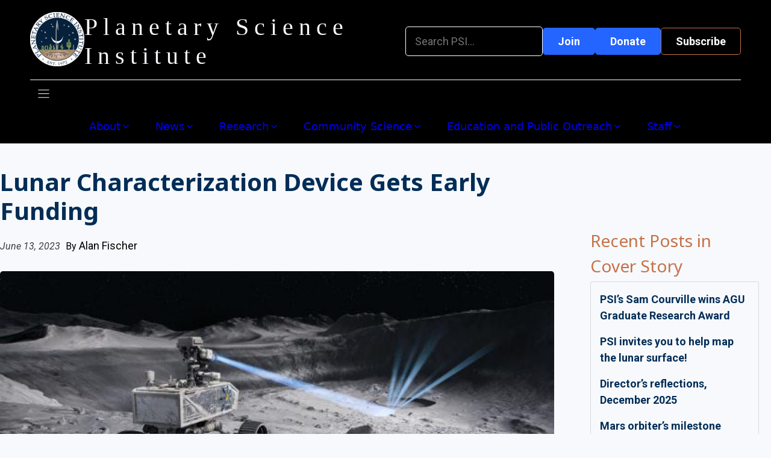

--- FILE ---
content_type: text/html; charset=UTF-8
request_url: https://www.psi.edu/blog/lunar-characterization-device-gets-early-funding/
body_size: 22716
content:
<!DOCTYPE html>
<html lang="en-US" prefix="og: https://ogp.me/ns#">
<head>
	<!-- Google tag (gtag.js) -->
	<script async src="https://www.googletagmanager.com/gtag/js?id=G-1N21S4MN8E"></script>
	<script>
	  window.dataLayer = window.dataLayer || [];
	  function gtag(){dataLayer.push(arguments);}
	  gtag('js', new Date());

	  gtag('config', 'G-1N21S4MN8E');
	</script>
	<meta charset="UTF-8">
		<style>img:is([sizes="auto" i], [sizes^="auto," i]) { contain-intrinsic-size: 3000px 1500px }</style>
	<meta name="viewport" content="width=device-width, initial-scale=1">
<!-- Search Engine Optimization by Rank Math - https://rankmath.com/ -->
<title>Lunar Characterization Device Gets Early Funding - Planetary Science Institute</title>
<meta name="description" content="An innovative flashlight to allow scientists to see the dark areas of the Moon to better understand their composition has been selected to participate in"/>
<meta name="robots" content="follow, index, max-snippet:-1, max-video-preview:-1, max-image-preview:large"/>
<link rel="canonical" href="https://www.psi.edu/blog/lunar-characterization-device-gets-early-funding/" />
<meta property="og:locale" content="en_US" />
<meta property="og:type" content="article" />
<meta property="og:title" content="Lunar Characterization Device Gets Early Funding - Planetary Science Institute" />
<meta property="og:description" content="An innovative flashlight to allow scientists to see the dark areas of the Moon to better understand their composition has been selected to participate in" />
<meta property="og:url" content="https://www.psi.edu/blog/lunar-characterization-device-gets-early-funding/" />
<meta property="og:site_name" content="Planetary Science Institute" />
<meta property="article:tag" content="Moon" />
<meta property="article:section" content="Cover Story" />
<meta property="og:updated_time" content="2025-11-07T11:17:40-07:00" />
<meta property="og:image" content="https://www.psi.edu/wp-content/uploads/fp_EmberCore-Flashlight-copy-1.jpg" />
<meta property="og:image:secure_url" content="https://www.psi.edu/wp-content/uploads/fp_EmberCore-Flashlight-copy-1.jpg" />
<meta property="og:image:width" content="600" />
<meta property="og:image:height" content="257" />
<meta property="og:image:alt" content="Lunar Characterization Device Gets Early Funding" />
<meta property="og:image:type" content="image/jpeg" />
<meta property="article:published_time" content="2023-06-13T07:00:00-07:00" />
<meta property="article:modified_time" content="2025-11-07T11:17:40-07:00" />
<meta name="twitter:card" content="summary_large_image" />
<meta name="twitter:title" content="Lunar Characterization Device Gets Early Funding - Planetary Science Institute" />
<meta name="twitter:description" content="An innovative flashlight to allow scientists to see the dark areas of the Moon to better understand their composition has been selected to participate in" />
<meta name="twitter:image" content="https://www.psi.edu/wp-content/uploads/fp_EmberCore-Flashlight-copy-1.jpg" />
<meta name="twitter:label1" content="Written by" />
<meta name="twitter:data1" content="Alan Fischer" />
<meta name="twitter:label2" content="Time to read" />
<meta name="twitter:data2" content="4 minutes" />
<script type="application/ld+json" class="rank-math-schema">{"@context":"https://schema.org","@graph":[{"@type":["Person","Organization"],"@id":"https://www.psi.edu/#person","name":"Planetary Science Institute","logo":{"@type":"ImageObject","@id":"https://www.psi.edu/#logo","url":"https://www.psi.edu/wp-content/uploads/Logo-new-colors-v12-150x150.png","contentUrl":"https://www.psi.edu/wp-content/uploads/Logo-new-colors-v12-150x150.png","caption":"Planetary Science Institute","inLanguage":"en-US"},"image":{"@type":"ImageObject","@id":"https://www.psi.edu/#logo","url":"https://www.psi.edu/wp-content/uploads/Logo-new-colors-v12-150x150.png","contentUrl":"https://www.psi.edu/wp-content/uploads/Logo-new-colors-v12-150x150.png","caption":"Planetary Science Institute","inLanguage":"en-US"}},{"@type":"WebSite","@id":"https://www.psi.edu/#website","url":"https://www.psi.edu","name":"Planetary Science Institute","publisher":{"@id":"https://www.psi.edu/#person"},"inLanguage":"en-US"},{"@type":"ImageObject","@id":"https://www.psi.edu/wp-content/uploads/fp_EmberCore-Flashlight-copy-1.jpg","url":"https://www.psi.edu/wp-content/uploads/fp_EmberCore-Flashlight-copy-1.jpg","width":"600","height":"257","inLanguage":"en-US"},{"@type":"WebPage","@id":"https://www.psi.edu/blog/lunar-characterization-device-gets-early-funding/#webpage","url":"https://www.psi.edu/blog/lunar-characterization-device-gets-early-funding/","name":"Lunar Characterization Device Gets Early Funding - Planetary Science Institute","datePublished":"2023-06-13T07:00:00-07:00","dateModified":"2025-11-07T11:17:40-07:00","isPartOf":{"@id":"https://www.psi.edu/#website"},"primaryImageOfPage":{"@id":"https://www.psi.edu/wp-content/uploads/fp_EmberCore-Flashlight-copy-1.jpg"},"inLanguage":"en-US"},{"@type":"Person","@id":"https://www.psi.edu/author/fischerpsi-edu/","name":"Alan Fischer","url":"https://www.psi.edu/author/fischerpsi-edu/","image":{"@type":"ImageObject","@id":"https://secure.gravatar.com/avatar/ca26fce4b8906dcb264aba7fa04956e372eb5448a347f4cde939e578d9cff266?s=96&amp;d=mm&amp;r=g","url":"https://secure.gravatar.com/avatar/ca26fce4b8906dcb264aba7fa04956e372eb5448a347f4cde939e578d9cff266?s=96&amp;d=mm&amp;r=g","caption":"Alan Fischer","inLanguage":"en-US"}},{"@type":"BlogPosting","headline":"Lunar Characterization Device Gets Early Funding - Planetary Science Institute","datePublished":"2023-06-13T07:00:00-07:00","dateModified":"2025-11-07T11:17:40-07:00","articleSection":"Cover Story","author":{"@id":"https://www.psi.edu/author/fischerpsi-edu/","name":"Alan Fischer"},"publisher":{"@id":"https://www.psi.edu/#person"},"description":"An innovative flashlight to allow scientists to see the dark areas of the Moon to better understand their composition has been selected to participate in","name":"Lunar Characterization Device Gets Early Funding - Planetary Science Institute","@id":"https://www.psi.edu/blog/lunar-characterization-device-gets-early-funding/#richSnippet","isPartOf":{"@id":"https://www.psi.edu/blog/lunar-characterization-device-gets-early-funding/#webpage"},"image":{"@id":"https://www.psi.edu/wp-content/uploads/fp_EmberCore-Flashlight-copy-1.jpg"},"inLanguage":"en-US","mainEntityOfPage":{"@id":"https://www.psi.edu/blog/lunar-characterization-device-gets-early-funding/#webpage"}}]}</script>
<!-- /Rank Math WordPress SEO plugin -->

<link rel='dns-prefetch' href='//cdnjs.cloudflare.com' />
<link href='https://fonts.gstatic.com' crossorigin rel='preconnect' />
<link href='https://fonts.googleapis.com' crossorigin rel='preconnect' />
<link rel="alternate" type="application/rss+xml" title="Planetary Science Institute &raquo; Feed" href="https://www.psi.edu/feed/" />
<link rel="alternate" type="application/rss+xml" title="Planetary Science Institute &raquo; Comments Feed" href="https://www.psi.edu/comments/feed/" />
<link rel="alternate" type="text/calendar" title="Planetary Science Institute &raquo; iCal Feed" href="https://www.psi.edu/events/?ical=1" />
<link rel="alternate" type="application/rss+xml" title="Planetary Science Institute &raquo; Lunar Characterization Device Gets Early Funding Comments Feed" href="https://www.psi.edu/blog/lunar-characterization-device-gets-early-funding/feed/" />
<script>
window._wpemojiSettings = {"baseUrl":"https:\/\/s.w.org\/images\/core\/emoji\/16.0.1\/72x72\/","ext":".png","svgUrl":"https:\/\/s.w.org\/images\/core\/emoji\/16.0.1\/svg\/","svgExt":".svg","source":{"concatemoji":"https:\/\/www.psi.edu\/wp-includes\/js\/wp-emoji-release.min.js?ver=6.8.3"}};
/*! This file is auto-generated */
!function(s,n){var o,i,e;function c(e){try{var t={supportTests:e,timestamp:(new Date).valueOf()};sessionStorage.setItem(o,JSON.stringify(t))}catch(e){}}function p(e,t,n){e.clearRect(0,0,e.canvas.width,e.canvas.height),e.fillText(t,0,0);var t=new Uint32Array(e.getImageData(0,0,e.canvas.width,e.canvas.height).data),a=(e.clearRect(0,0,e.canvas.width,e.canvas.height),e.fillText(n,0,0),new Uint32Array(e.getImageData(0,0,e.canvas.width,e.canvas.height).data));return t.every(function(e,t){return e===a[t]})}function u(e,t){e.clearRect(0,0,e.canvas.width,e.canvas.height),e.fillText(t,0,0);for(var n=e.getImageData(16,16,1,1),a=0;a<n.data.length;a++)if(0!==n.data[a])return!1;return!0}function f(e,t,n,a){switch(t){case"flag":return n(e,"\ud83c\udff3\ufe0f\u200d\u26a7\ufe0f","\ud83c\udff3\ufe0f\u200b\u26a7\ufe0f")?!1:!n(e,"\ud83c\udde8\ud83c\uddf6","\ud83c\udde8\u200b\ud83c\uddf6")&&!n(e,"\ud83c\udff4\udb40\udc67\udb40\udc62\udb40\udc65\udb40\udc6e\udb40\udc67\udb40\udc7f","\ud83c\udff4\u200b\udb40\udc67\u200b\udb40\udc62\u200b\udb40\udc65\u200b\udb40\udc6e\u200b\udb40\udc67\u200b\udb40\udc7f");case"emoji":return!a(e,"\ud83e\udedf")}return!1}function g(e,t,n,a){var r="undefined"!=typeof WorkerGlobalScope&&self instanceof WorkerGlobalScope?new OffscreenCanvas(300,150):s.createElement("canvas"),o=r.getContext("2d",{willReadFrequently:!0}),i=(o.textBaseline="top",o.font="600 32px Arial",{});return e.forEach(function(e){i[e]=t(o,e,n,a)}),i}function t(e){var t=s.createElement("script");t.src=e,t.defer=!0,s.head.appendChild(t)}"undefined"!=typeof Promise&&(o="wpEmojiSettingsSupports",i=["flag","emoji"],n.supports={everything:!0,everythingExceptFlag:!0},e=new Promise(function(e){s.addEventListener("DOMContentLoaded",e,{once:!0})}),new Promise(function(t){var n=function(){try{var e=JSON.parse(sessionStorage.getItem(o));if("object"==typeof e&&"number"==typeof e.timestamp&&(new Date).valueOf()<e.timestamp+604800&&"object"==typeof e.supportTests)return e.supportTests}catch(e){}return null}();if(!n){if("undefined"!=typeof Worker&&"undefined"!=typeof OffscreenCanvas&&"undefined"!=typeof URL&&URL.createObjectURL&&"undefined"!=typeof Blob)try{var e="postMessage("+g.toString()+"("+[JSON.stringify(i),f.toString(),p.toString(),u.toString()].join(",")+"));",a=new Blob([e],{type:"text/javascript"}),r=new Worker(URL.createObjectURL(a),{name:"wpTestEmojiSupports"});return void(r.onmessage=function(e){c(n=e.data),r.terminate(),t(n)})}catch(e){}c(n=g(i,f,p,u))}t(n)}).then(function(e){for(var t in e)n.supports[t]=e[t],n.supports.everything=n.supports.everything&&n.supports[t],"flag"!==t&&(n.supports.everythingExceptFlag=n.supports.everythingExceptFlag&&n.supports[t]);n.supports.everythingExceptFlag=n.supports.everythingExceptFlag&&!n.supports.flag,n.DOMReady=!1,n.readyCallback=function(){n.DOMReady=!0}}).then(function(){return e}).then(function(){var e;n.supports.everything||(n.readyCallback(),(e=n.source||{}).concatemoji?t(e.concatemoji):e.wpemoji&&e.twemoji&&(t(e.twemoji),t(e.wpemoji)))}))}((window,document),window._wpemojiSettings);
</script>

<style id='wp-emoji-styles-inline-css'>

	img.wp-smiley, img.emoji {
		display: inline !important;
		border: none !important;
		box-shadow: none !important;
		height: 1em !important;
		width: 1em !important;
		margin: 0 0.07em !important;
		vertical-align: -0.1em !important;
		background: none !important;
		padding: 0 !important;
	}
</style>
<link rel='stylesheet' id='wp-block-library-css' href='https://www.psi.edu/wp-includes/css/dist/block-library/style.min.css?ver=6.8.3' media='all' />
<style id='co-authors-plus-coauthors-style-inline-css'>
.wp-block-co-authors-plus-coauthors.is-layout-flow [class*=wp-block-co-authors-plus]{display:inline}

</style>
<style id='co-authors-plus-avatar-style-inline-css'>
.wp-block-co-authors-plus-avatar :where(img){height:auto;max-width:100%;vertical-align:bottom}.wp-block-co-authors-plus-coauthors.is-layout-flow .wp-block-co-authors-plus-avatar :where(img){vertical-align:middle}.wp-block-co-authors-plus-avatar:is(.alignleft,.alignright){display:table}.wp-block-co-authors-plus-avatar.aligncenter{display:table;margin-inline:auto}

</style>
<style id='co-authors-plus-image-style-inline-css'>
.wp-block-co-authors-plus-image{margin-bottom:0}.wp-block-co-authors-plus-image :where(img){height:auto;max-width:100%;vertical-align:bottom}.wp-block-co-authors-plus-coauthors.is-layout-flow .wp-block-co-authors-plus-image :where(img){vertical-align:middle}.wp-block-co-authors-plus-image:is(.alignfull,.alignwide) :where(img){width:100%}.wp-block-co-authors-plus-image:is(.alignleft,.alignright){display:table}.wp-block-co-authors-plus-image.aligncenter{display:table;margin-inline:auto}

</style>
<link rel='stylesheet' id='psi-carousel-style-css' href='https://www.psi.edu/wp-content/plugins/psi-blocks/build/carousel/frontend.css?ver=6.8.3' media='all' />
<style id='psi-hotspot-gb-image-style-inline-css'>
.psi-hotspot-gb-image .psi-media{display:inline-block;line-height:0;position:relative;width:100%}.psi-hotspot-gb-image .psi-media :where(img,figure){display:block;height:auto;max-width:100%}.psi-hotspot-gb-image .psi-media figure{margin:0}.psi-hotspot-gb-image .psi-hotspot-overlay{height:100%;inset:0;pointer-events:none;position:absolute;width:100%;z-index:3}.psi-hotspot-gb-image .psi-hotspot-overlay.is-placing{cursor:crosshair;pointer-events:auto}.psi-hotspot-gb-image .psi-spot{aspect-ratio:1;background:var(--c,#0b448f);border-radius:999px;left:var(--x);opacity:var(--o,1);outline:0;pointer-events:auto;position:absolute;text-decoration:none;top:var(--y);transform:translate(-50%,-50%);width:var(--d)}.psi-hotspot-gb-image .psi-spot.variant-ring{background:transparent;border:3px solid var(--c,#0b448f)}.psi-hotspot-gb-image .psi-spot[data-hoveronly="1"]{opacity:0;transition:opacity .15s ease}.psi-hotspot-gb-image .psi-spot[data-hoveronly="1"]:focus-visible,.psi-hotspot-gb-image .psi-spot[data-hoveronly="1"]:hover{opacity:var(--o,1)}.psi-hotspot-gb-image .psi-spot.is-current{outline:2px solid currentColor;outline-offset:2px}

</style>
<style id='psi-section-nav-style-inline-css'>
.psi-section-nav{--psi-link-color:var(--wp--preset--color--navy,#0f2940);--psi-current-color:var(--wp--preset--color--orange,#c66e20);list-style:none;margin:0;padding:0}.psi-section-nav.is-empty{color:var(--wp--preset--color--slate,#495f73);font-style:italic}.psi-section-nav .psi-section-nav__item.is-current>.psi-section-nav__link,.psi-section-nav .psi-section-nav__link.is-static{cursor:default;pointer-events:none;text-decoration:none}.psi-section-nav .psi-section-nav__item.is-current>.psi-section-nav__link:focus,.psi-section-nav .psi-section-nav__item.is-current>.psi-section-nav__link:hover,.psi-section-nav .psi-section-nav__link.is-static:focus,.psi-section-nav .psi-section-nav__link.is-static:hover{text-decoration:none}.psi-section-nav .psi-section-nav__level,.psi-section-nav>div,.psi-section-nav>ol,.psi-section-nav>ul{list-style:none;margin:0;padding:0}.psi-section-nav .depth-1>.psi-section-nav__link:before,.psi-section-nav .depth-2>.psi-section-nav__link:before,.psi-section-nav .depth-3>.psi-section-nav__link:before,.psi-section-nav .depth-4>.psi-section-nav__link:before,.psi-section-nav .depth-5>.psi-section-nav__link:before,.psi-section-nav .depth-6>.psi-section-nav__link:before,.psi-section-nav .depth-7>.psi-section-nav__link:before,.psi-section-nav .depth-8>.psi-section-nav__link:before{content:"- ";margin-right:.25rem;opacity:.8}.psi-section-nav .psi-section-nav__item{margin:0;padding:.125rem 0}.psi-section-nav .psi-section-nav__link{color:var(--psi-link-color);text-decoration:none}.psi-section-nav .psi-section-nav__item.is-current>.psi-section-nav__link{color:var(--psi-current-color);cursor:default;font-weight:600;pointer-events:none;text-decoration:none}.psi-section-nav .psi-section-nav__item.is-current>.psi-section-nav__link:focus,.psi-section-nav .psi-section-nav__item.is-current>.psi-section-nav__link:hover{text-decoration:none}.psi-section-nav .psi-section-nav__link:focus,.psi-section-nav .psi-section-nav__link:hover{text-decoration:underline}.psi-section-nav .has-navy-color{color:var(--wp--preset--color--navy,#0f2940)}.psi-section-nav .has-orange-color{color:var(--wp--preset--color--orange,#c66e20)}

</style>
<style id='psi-expert-search-style-inline-css'>
.psi-expert-form,.psi-input-wrap{position:relative}.psi-input-wrap{display:inline-block;width:min(100%,28rem)}.psi-input-wrap>input[type=search]{padding-right:2.25rem;width:100%}.psi-input-wrap .psi-spinner{animation:psi-spin .8s linear infinite;background:conic-gradient(from 0deg,currentColor 0 90deg,transparent 90deg 1turn);border-radius:50%;display:none;height:1rem;-webkit-mask:radial-gradient(farthest-side,transparent calc(100% - 2px),#000 calc(100% - 1px));opacity:.7;position:absolute;right:.5rem;top:50%;transform:translateY(-50%);width:1rem}.psi-input-wrap.is-busy .psi-spinner,.psi-input-wrap>input[aria-busy=true]+.psi-spinner{display:inline-block}@keyframes psi-spin{to{transform:translateY(-50%) rotate(1turn)}}.psi-suggest{background:var(--psi-surface,#fff);border:1px solid var(--psi-border,#ddd);border-radius:.5rem;box-shadow:0 8px 24px rgba(0,0,0,.08);margin-top:.25rem;max-height:18rem;overflow:auto;position:absolute;width:min(100%,28rem);z-index:1000}.psi-suggest__option{cursor:pointer;padding:.5rem .75rem}.psi-suggest__option:hover,.psi-suggest__option[aria-selected=true]{background:var(--psi-hover,#f6f7f8)}.psi-suggest mark{background:transparent;color:inherit;font-weight:600;text-decoration:underline;text-underline-offset:2px}.psi-results[aria-busy=true]{opacity:.7}

</style>
<style id='global-styles-inline-css'>
:root{--wp--preset--aspect-ratio--square: 1;--wp--preset--aspect-ratio--4-3: 4/3;--wp--preset--aspect-ratio--3-4: 3/4;--wp--preset--aspect-ratio--3-2: 3/2;--wp--preset--aspect-ratio--2-3: 2/3;--wp--preset--aspect-ratio--16-9: 16/9;--wp--preset--aspect-ratio--9-16: 9/16;--wp--preset--color--black: #000000;--wp--preset--color--cyan-bluish-gray: #abb8c3;--wp--preset--color--white: #ffffff;--wp--preset--color--pale-pink: #f78da7;--wp--preset--color--vivid-red: #cf2e2e;--wp--preset--color--luminous-vivid-orange: #ff6900;--wp--preset--color--luminous-vivid-amber: #fcb900;--wp--preset--color--light-green-cyan: #7bdcb5;--wp--preset--color--vivid-green-cyan: #00d084;--wp--preset--color--pale-cyan-blue: #8ed1fc;--wp--preset--color--vivid-cyan-blue: #0693e3;--wp--preset--color--vivid-purple: #9b51e0;--wp--preset--color--navy: #022d56;--wp--preset--color--orange: #C57249;--wp--preset--color--sienna: #8c4227;--wp--preset--color--desert-green: #769153;--wp--preset--color--light-beige: #e6cfb6;--wp--preset--color--soft-white: #f0f0f0;--wp--preset--color--true-white: #ffffff;--wp--preset--color--background-white: #f7f9fc;--wp--preset--gradient--vivid-cyan-blue-to-vivid-purple: linear-gradient(135deg,rgba(6,147,227,1) 0%,rgb(155,81,224) 100%);--wp--preset--gradient--light-green-cyan-to-vivid-green-cyan: linear-gradient(135deg,rgb(122,220,180) 0%,rgb(0,208,130) 100%);--wp--preset--gradient--luminous-vivid-amber-to-luminous-vivid-orange: linear-gradient(135deg,rgba(252,185,0,1) 0%,rgba(255,105,0,1) 100%);--wp--preset--gradient--luminous-vivid-orange-to-vivid-red: linear-gradient(135deg,rgba(255,105,0,1) 0%,rgb(207,46,46) 100%);--wp--preset--gradient--very-light-gray-to-cyan-bluish-gray: linear-gradient(135deg,rgb(238,238,238) 0%,rgb(169,184,195) 100%);--wp--preset--gradient--cool-to-warm-spectrum: linear-gradient(135deg,rgb(74,234,220) 0%,rgb(151,120,209) 20%,rgb(207,42,186) 40%,rgb(238,44,130) 60%,rgb(251,105,98) 80%,rgb(254,248,76) 100%);--wp--preset--gradient--blush-light-purple: linear-gradient(135deg,rgb(255,206,236) 0%,rgb(152,150,240) 100%);--wp--preset--gradient--blush-bordeaux: linear-gradient(135deg,rgb(254,205,165) 0%,rgb(254,45,45) 50%,rgb(107,0,62) 100%);--wp--preset--gradient--luminous-dusk: linear-gradient(135deg,rgb(255,203,112) 0%,rgb(199,81,192) 50%,rgb(65,88,208) 100%);--wp--preset--gradient--pale-ocean: linear-gradient(135deg,rgb(255,245,203) 0%,rgb(182,227,212) 50%,rgb(51,167,181) 100%);--wp--preset--gradient--electric-grass: linear-gradient(135deg,rgb(202,248,128) 0%,rgb(113,206,126) 100%);--wp--preset--gradient--midnight: linear-gradient(135deg,rgb(2,3,129) 0%,rgb(40,116,252) 100%);--wp--preset--gradient--hero-fade-top: linear-gradient(0deg, #0000 0%, #0006 90%);--wp--preset--font-size--small: 13px;--wp--preset--font-size--medium: 20px;--wp--preset--font-size--large: 36px;--wp--preset--font-size--x-large: 42px;--wp--preset--font-family--walbaum-display: 'Walbaum Display', 'Libre Baskerville', serif;--wp--preset--font-family--matangi: 'Matangi', serif;--wp--preset--font-family--noto-sans: 'Noto Sans', sans-serif;--wp--preset--font-family--roboto: 'Roboto', sans-serif;--wp--preset--font-family--libre-baskerville: 'Libre Baskerville', serif;--wp--preset--spacing--20: 0.44rem;--wp--preset--spacing--30: 0.67rem;--wp--preset--spacing--40: 1rem;--wp--preset--spacing--50: 1.5rem;--wp--preset--spacing--60: 2.25rem;--wp--preset--spacing--70: 3.38rem;--wp--preset--spacing--80: 5.06rem;--wp--preset--shadow--natural: 6px 6px 9px rgba(0, 0, 0, 0.2);--wp--preset--shadow--deep: 12px 12px 50px rgba(0, 0, 0, 0.4);--wp--preset--shadow--sharp: 6px 6px 0px rgba(0, 0, 0, 0.2);--wp--preset--shadow--outlined: 6px 6px 0px -3px rgba(255, 255, 255, 1), 6px 6px rgba(0, 0, 0, 1);--wp--preset--shadow--crisp: 6px 6px 0px rgba(0, 0, 0, 1);}:where(body) { margin: 0; }.wp-site-blocks > .alignleft { float: left; margin-right: 2em; }.wp-site-blocks > .alignright { float: right; margin-left: 2em; }.wp-site-blocks > .aligncenter { justify-content: center; margin-left: auto; margin-right: auto; }:where(.is-layout-flex){gap: 0.5em;}:where(.is-layout-grid){gap: 0.5em;}.is-layout-flow > .alignleft{float: left;margin-inline-start: 0;margin-inline-end: 2em;}.is-layout-flow > .alignright{float: right;margin-inline-start: 2em;margin-inline-end: 0;}.is-layout-flow > .aligncenter{margin-left: auto !important;margin-right: auto !important;}.is-layout-constrained > .alignleft{float: left;margin-inline-start: 0;margin-inline-end: 2em;}.is-layout-constrained > .alignright{float: right;margin-inline-start: 2em;margin-inline-end: 0;}.is-layout-constrained > .aligncenter{margin-left: auto !important;margin-right: auto !important;}.is-layout-constrained > :where(:not(.alignleft):not(.alignright):not(.alignfull)){margin-left: auto !important;margin-right: auto !important;}body .is-layout-flex{display: flex;}.is-layout-flex{flex-wrap: wrap;align-items: center;}.is-layout-flex > :is(*, div){margin: 0;}body .is-layout-grid{display: grid;}.is-layout-grid > :is(*, div){margin: 0;}body{background-color: var(--wp--preset--color--background-white);font-family: var(--wp--preset--font-family--roboto);font-size: var(--wp--preset--font-size--base);padding-top: 0px;padding-right: 0px;padding-bottom: 0px;padding-left: 0px;}a:where(:not(.wp-element-button)){text-decoration: underline;}:root :where(.wp-element-button, .wp-block-button__link){background-color: #32373c;border-width: 0;color: #fff;font-family: inherit;font-size: inherit;line-height: inherit;padding: calc(0.667em + 2px) calc(1.333em + 2px);text-decoration: none;}.has-black-color{color: var(--wp--preset--color--black) !important;}.has-cyan-bluish-gray-color{color: var(--wp--preset--color--cyan-bluish-gray) !important;}.has-white-color{color: var(--wp--preset--color--white) !important;}.has-pale-pink-color{color: var(--wp--preset--color--pale-pink) !important;}.has-vivid-red-color{color: var(--wp--preset--color--vivid-red) !important;}.has-luminous-vivid-orange-color{color: var(--wp--preset--color--luminous-vivid-orange) !important;}.has-luminous-vivid-amber-color{color: var(--wp--preset--color--luminous-vivid-amber) !important;}.has-light-green-cyan-color{color: var(--wp--preset--color--light-green-cyan) !important;}.has-vivid-green-cyan-color{color: var(--wp--preset--color--vivid-green-cyan) !important;}.has-pale-cyan-blue-color{color: var(--wp--preset--color--pale-cyan-blue) !important;}.has-vivid-cyan-blue-color{color: var(--wp--preset--color--vivid-cyan-blue) !important;}.has-vivid-purple-color{color: var(--wp--preset--color--vivid-purple) !important;}.has-navy-color{color: var(--wp--preset--color--navy) !important;}.has-orange-color{color: var(--wp--preset--color--orange) !important;}.has-sienna-color{color: var(--wp--preset--color--sienna) !important;}.has-desert-green-color{color: var(--wp--preset--color--desert-green) !important;}.has-light-beige-color{color: var(--wp--preset--color--light-beige) !important;}.has-soft-white-color{color: var(--wp--preset--color--soft-white) !important;}.has-true-white-color{color: var(--wp--preset--color--true-white) !important;}.has-background-white-color{color: var(--wp--preset--color--background-white) !important;}.has-black-background-color{background-color: var(--wp--preset--color--black) !important;}.has-cyan-bluish-gray-background-color{background-color: var(--wp--preset--color--cyan-bluish-gray) !important;}.has-white-background-color{background-color: var(--wp--preset--color--white) !important;}.has-pale-pink-background-color{background-color: var(--wp--preset--color--pale-pink) !important;}.has-vivid-red-background-color{background-color: var(--wp--preset--color--vivid-red) !important;}.has-luminous-vivid-orange-background-color{background-color: var(--wp--preset--color--luminous-vivid-orange) !important;}.has-luminous-vivid-amber-background-color{background-color: var(--wp--preset--color--luminous-vivid-amber) !important;}.has-light-green-cyan-background-color{background-color: var(--wp--preset--color--light-green-cyan) !important;}.has-vivid-green-cyan-background-color{background-color: var(--wp--preset--color--vivid-green-cyan) !important;}.has-pale-cyan-blue-background-color{background-color: var(--wp--preset--color--pale-cyan-blue) !important;}.has-vivid-cyan-blue-background-color{background-color: var(--wp--preset--color--vivid-cyan-blue) !important;}.has-vivid-purple-background-color{background-color: var(--wp--preset--color--vivid-purple) !important;}.has-navy-background-color{background-color: var(--wp--preset--color--navy) !important;}.has-orange-background-color{background-color: var(--wp--preset--color--orange) !important;}.has-sienna-background-color{background-color: var(--wp--preset--color--sienna) !important;}.has-desert-green-background-color{background-color: var(--wp--preset--color--desert-green) !important;}.has-light-beige-background-color{background-color: var(--wp--preset--color--light-beige) !important;}.has-soft-white-background-color{background-color: var(--wp--preset--color--soft-white) !important;}.has-true-white-background-color{background-color: var(--wp--preset--color--true-white) !important;}.has-background-white-background-color{background-color: var(--wp--preset--color--background-white) !important;}.has-black-border-color{border-color: var(--wp--preset--color--black) !important;}.has-cyan-bluish-gray-border-color{border-color: var(--wp--preset--color--cyan-bluish-gray) !important;}.has-white-border-color{border-color: var(--wp--preset--color--white) !important;}.has-pale-pink-border-color{border-color: var(--wp--preset--color--pale-pink) !important;}.has-vivid-red-border-color{border-color: var(--wp--preset--color--vivid-red) !important;}.has-luminous-vivid-orange-border-color{border-color: var(--wp--preset--color--luminous-vivid-orange) !important;}.has-luminous-vivid-amber-border-color{border-color: var(--wp--preset--color--luminous-vivid-amber) !important;}.has-light-green-cyan-border-color{border-color: var(--wp--preset--color--light-green-cyan) !important;}.has-vivid-green-cyan-border-color{border-color: var(--wp--preset--color--vivid-green-cyan) !important;}.has-pale-cyan-blue-border-color{border-color: var(--wp--preset--color--pale-cyan-blue) !important;}.has-vivid-cyan-blue-border-color{border-color: var(--wp--preset--color--vivid-cyan-blue) !important;}.has-vivid-purple-border-color{border-color: var(--wp--preset--color--vivid-purple) !important;}.has-navy-border-color{border-color: var(--wp--preset--color--navy) !important;}.has-orange-border-color{border-color: var(--wp--preset--color--orange) !important;}.has-sienna-border-color{border-color: var(--wp--preset--color--sienna) !important;}.has-desert-green-border-color{border-color: var(--wp--preset--color--desert-green) !important;}.has-light-beige-border-color{border-color: var(--wp--preset--color--light-beige) !important;}.has-soft-white-border-color{border-color: var(--wp--preset--color--soft-white) !important;}.has-true-white-border-color{border-color: var(--wp--preset--color--true-white) !important;}.has-background-white-border-color{border-color: var(--wp--preset--color--background-white) !important;}.has-vivid-cyan-blue-to-vivid-purple-gradient-background{background: var(--wp--preset--gradient--vivid-cyan-blue-to-vivid-purple) !important;}.has-light-green-cyan-to-vivid-green-cyan-gradient-background{background: var(--wp--preset--gradient--light-green-cyan-to-vivid-green-cyan) !important;}.has-luminous-vivid-amber-to-luminous-vivid-orange-gradient-background{background: var(--wp--preset--gradient--luminous-vivid-amber-to-luminous-vivid-orange) !important;}.has-luminous-vivid-orange-to-vivid-red-gradient-background{background: var(--wp--preset--gradient--luminous-vivid-orange-to-vivid-red) !important;}.has-very-light-gray-to-cyan-bluish-gray-gradient-background{background: var(--wp--preset--gradient--very-light-gray-to-cyan-bluish-gray) !important;}.has-cool-to-warm-spectrum-gradient-background{background: var(--wp--preset--gradient--cool-to-warm-spectrum) !important;}.has-blush-light-purple-gradient-background{background: var(--wp--preset--gradient--blush-light-purple) !important;}.has-blush-bordeaux-gradient-background{background: var(--wp--preset--gradient--blush-bordeaux) !important;}.has-luminous-dusk-gradient-background{background: var(--wp--preset--gradient--luminous-dusk) !important;}.has-pale-ocean-gradient-background{background: var(--wp--preset--gradient--pale-ocean) !important;}.has-electric-grass-gradient-background{background: var(--wp--preset--gradient--electric-grass) !important;}.has-midnight-gradient-background{background: var(--wp--preset--gradient--midnight) !important;}.has-hero-fade-top-gradient-background{background: var(--wp--preset--gradient--hero-fade-top) !important;}.has-small-font-size{font-size: var(--wp--preset--font-size--small) !important;}.has-medium-font-size{font-size: var(--wp--preset--font-size--medium) !important;}.has-large-font-size{font-size: var(--wp--preset--font-size--large) !important;}.has-x-large-font-size{font-size: var(--wp--preset--font-size--x-large) !important;}.has-walbaum-display-font-family{font-family: var(--wp--preset--font-family--walbaum-display) !important;}.has-matangi-font-family{font-family: var(--wp--preset--font-family--matangi) !important;}.has-noto-sans-font-family{font-family: var(--wp--preset--font-family--noto-sans) !important;}.has-roboto-font-family{font-family: var(--wp--preset--font-family--roboto) !important;}.has-libre-baskerville-font-family{font-family: var(--wp--preset--font-family--libre-baskerville) !important;}
:where(.wp-block-post-template.is-layout-flex){gap: 1.25em;}:where(.wp-block-post-template.is-layout-grid){gap: 1.25em;}
:where(.wp-block-columns.is-layout-flex){gap: 2em;}:where(.wp-block-columns.is-layout-grid){gap: 2em;}
:root :where(.wp-block-pullquote){font-size: 1.5em;line-height: 1.6;}
:root :where(.wp-block-heading){font-family: var(--wp--preset--font-family--walbaum-display);}
:root :where(.wp-block-generateblocks-headline){font-family: var(--wp--preset--font-family--matangi);}
</style>
<link rel='stylesheet' id='sm-style-css' href='https://www.psi.edu/wp-content/plugins/wp-show-more/wpsm-style.css?ver=6.8.3' media='all' />
<link rel='stylesheet' id='font-awesome-css' href='https://cdnjs.cloudflare.com/ajax/libs/font-awesome/7.0.1/css/all.min.css?ver=7.0.1' media='all' />
<link rel='stylesheet' id='swiper-css' href='https://cdnjs.cloudflare.com/ajax/libs/Swiper/11.0.0/swiper-bundle.css?ver=11.0.0' media='all' />
<link rel='stylesheet' id='generate-comments-css' href='https://www.psi.edu/wp-content/themes/generatepress/assets/css/components/comments.min.css?ver=3.6.1' media='all' />
<link rel='stylesheet' id='generate-style-css' href='https://www.psi.edu/wp-content/themes/generatepress/assets/css/main.min.css?ver=3.6.1' media='all' />
<style id='generate-style-inline-css'>
a{text-decoration:underline;}.entry-title a, .site-branding a, a.button, .wp-block-button__link, .main-navigation a{text-decoration:none;}.grid-container{max-width:1400px;}.wp-block-group__inner-container{max-width:1400px;margin-left:auto;margin-right:auto;}.site-header .header-image{width:70px;}.generate-back-to-top{font-size:20px;border-radius:3px;position:fixed;bottom:30px;right:30px;line-height:40px;width:40px;text-align:center;z-index:10;transition:opacity 300ms ease-in-out;opacity:0.1;transform:translateY(1000px);}.generate-back-to-top__show{opacity:1;transform:translateY(0);}body, button, input, select, textarea{font-family:Roboto, sans-serif;font-size:18px;}.main-title{font-family:Libre Baskerville, serif;font-weight:900;font-size:20px;}.main-navigation a, .main-navigation .menu-toggle, .main-navigation .menu-bar-items{font-family:Noto Sans, sans-serif;font-weight:bold;font-size:16px;}h1{font-family:Noto Sans, sans-serif;font-weight:700;font-size:35px;}h2{font-family:Noto Sans, sans-serif;font-size:30px;}h3{font-family:Noto Sans, sans-serif;font-size:25px;}h4{font-family:Noto Sans, sans-serif;font-weight:bold;text-transform:uppercase;text-decoration:none;font-size:20px;}.tags-links{font-family:Roboto, sans-serif;font-weight:normal;}.cat-links{font-family:Roboto, sans-serif;font-weight:normal;}.site-header{background-color:#ffffff;}.main-navigation,.main-navigation ul ul{background-color:rgba(255,255,255,0.97);}:root{--gp-search-modal-bg-color:var(--base-3);--gp-search-modal-text-color:var(--contrast);--gp-search-modal-overlay-bg-color:rgba(0,0,0,0.2);}@media (max-width: 769px){.main-navigation .menu-bar-item:hover > a, .main-navigation .menu-bar-item.sfHover > a{background:none;}}.nav-below-header .main-navigation .inside-navigation.grid-container, .nav-above-header .main-navigation .inside-navigation.grid-container{padding:0px 25px 0px 25px;}.separate-containers .inside-article, .separate-containers .comments-area, .separate-containers .page-header, .separate-containers .paging-navigation, .one-container .site-content, .inside-page-header{padding:0px;}.site-main .wp-block-group__inner-container{padding:0px;}.separate-containers .paging-navigation{padding-top:20px;padding-bottom:20px;}.entry-content .alignwide, body:not(.no-sidebar) .entry-content .alignfull{margin-left:-0px;width:calc(100% + 0px);max-width:calc(100% + 0px);}.one-container.right-sidebar .site-main,.one-container.both-right .site-main{margin-right:0px;}.one-container.left-sidebar .site-main,.one-container.both-left .site-main{margin-left:0px;}.one-container.both-sidebars .site-main{margin:0px;}.sidebar .widget, .page-header, .widget-area .main-navigation, .site-main > *{margin-bottom:40px;}.separate-containers .site-main{margin:40px;}.both-right .inside-left-sidebar,.both-left .inside-left-sidebar{margin-right:20px;}.both-right .inside-right-sidebar,.both-left .inside-right-sidebar{margin-left:20px;}.one-container.archive .post:not(:last-child):not(.is-loop-template-item), .one-container.blog .post:not(:last-child):not(.is-loop-template-item){padding-bottom:0px;}.separate-containers .featured-image{margin-top:40px;}.separate-containers .inside-right-sidebar, .separate-containers .inside-left-sidebar{margin-top:40px;margin-bottom:40px;}.main-navigation .main-nav ul li a,.menu-toggle,.main-navigation .menu-bar-item > a{padding-left:15px;padding-right:15px;line-height:20px;}.main-navigation .main-nav ul ul li a{padding:10px 15px 10px 15px;}.main-navigation ul ul{width:250px;}.navigation-search input[type="search"]{height:20px;}.rtl .menu-item-has-children .dropdown-menu-toggle{padding-left:15px;}.menu-item-has-children .dropdown-menu-toggle{padding-right:15px;}.rtl .main-navigation .main-nav ul li.menu-item-has-children > a{padding-right:15px;}@media (max-width:768px){.separate-containers .inside-article, .separate-containers .comments-area, .separate-containers .page-header, .separate-containers .paging-navigation, .one-container .site-content, .inside-page-header{padding:30px;}.site-main .wp-block-group__inner-container{padding:30px;}.inside-top-bar{padding-right:30px;padding-left:30px;}.inside-header{padding-right:30px;padding-left:30px;}.widget-area .widget{padding-top:30px;padding-right:30px;padding-bottom:30px;padding-left:30px;}.footer-widgets-container{padding-top:30px;padding-right:30px;padding-bottom:30px;padding-left:30px;}.inside-site-info{padding-right:30px;padding-left:30px;}.entry-content .alignwide, body:not(.no-sidebar) .entry-content .alignfull{margin-left:-30px;width:calc(100% + 60px);max-width:calc(100% + 60px);}.one-container .site-main .paging-navigation{margin-bottom:40px;}}/* End cached CSS */.is-right-sidebar{width:25%;}.is-left-sidebar{width:25%;}.site-content .content-area{width:75%;}@media (max-width: 769px){.main-navigation .menu-toggle,.sidebar-nav-mobile:not(#sticky-placeholder){display:block;}.main-navigation ul,.gen-sidebar-nav,.main-navigation:not(.slideout-navigation):not(.toggled) .main-nav > ul,.has-inline-mobile-toggle #site-navigation .inside-navigation > *:not(.navigation-search):not(.main-nav){display:none;}.nav-align-right .inside-navigation,.nav-align-center .inside-navigation{justify-content:space-between;}}
.dynamic-author-image-rounded{border-radius:100%;}.dynamic-featured-image, .dynamic-author-image{vertical-align:middle;}.one-container.blog .dynamic-content-template:not(:last-child), .one-container.archive .dynamic-content-template:not(:last-child){padding-bottom:0px;}.dynamic-entry-excerpt > p:last-child{margin-bottom:0px;}
.main-navigation.slideout-navigation .main-nav > ul > li > a{line-height:50px;}
</style>
<link rel='stylesheet' id='generate-child-css' href='https://www.psi.edu/wp-content/themes/generatepress_child/style.css?ver=1764877102' media='all' />
<link rel='stylesheet' id='generate-google-fonts-css' href='https://fonts.googleapis.com/css?family=Roboto%3A100%2C100italic%2C300%2C300italic%2Cregular%2Citalic%2C500%2C500italic%2C700%2C700italic%2C900%2C900italic%7CMatangi%7CLibre+Baskerville%3Aregular%2Citalic%2C700%7CSource+Sans+Pro%3A200%2C200italic%2C300%2C300italic%2Cregular%2Citalic%2C600%2C600italic%2C700%2C700italic%2C900%2C900italic%7CNoto+Sans%3Aregular%2Citalic%2C700%2C700italic&#038;display=auto&#038;ver=3.6.1' media='all' />
<link rel='stylesheet' id='generateblocks-classic-menu-css' href='https://www.psi.edu/wp-content/plugins/generateblocks-pro/dist/classic-menu-style.css?ver=2.5.0' media='all' />
<style id='generateblocks-inline-css'>
h4.gb-headline-08d8d461{margin-bottom:5px;}.gb-container.gb-tabs__item:not(.gb-tabs__item-open){display:none;}.gb-container-06af6a41{text-align:center;margin-top:25px;background-color:#000000;color:var(--base-3);}.gb-container-06af6a41 > .gb-inside-container{padding:40px 25px;max-width:1400px;margin-left:auto;margin-right:auto;}.gb-container-06af6a41 a{color:var(--base-3);}.gb-container-06af6a41 a:hover{color:var(--accent);}.gb-grid-wrapper > .gb-grid-column-06af6a41 > .gb-container{display:flex;flex-direction:column;height:100%;}.gb-container-f6eb8151{text-align:center;}.gb-container-f6eb8151 > .gb-inside-container{max-width:1200px;margin-left:auto;margin-right:auto;z-index:1;position:relative;}.gb-grid-wrapper > .gb-grid-column-f6eb8151 > .gb-container{justify-content:center;display:flex;flex-direction:column;height:100%;}.gb-container-741881dc{margin-bottom:0px;border-bottom-color:var(--wp--preset--color--navy, #022d56);}.gb-container-741881dc > .gb-inside-container{max-width:1400px;margin-left:auto;margin-right:auto;}.gb-container-741881dc:hover{border-bottom-color:var(--accent);}.gb-grid-wrapper > .gb-grid-column-741881dc > .gb-container{display:flex;flex-direction:column;height:100%;}.gb-container-dc981d90{text-align:left;margin-top:0px;margin-bottom:0px;}.gb-container-dc981d90 > .gb-inside-container{padding-top:0px;padding-bottom:0px;max-width:1400px;margin-left:auto;margin-right:auto;}.gb-grid-wrapper > .gb-grid-column-dc981d90 > .gb-container{display:flex;flex-direction:column;height:100%;}.gb-container-fb3f7d4b{margin-bottom:5px;}@media (max-width: 1024px) {.gb-container-06af6a41 > .gb-inside-container{padding-bottom:20px;}.gb-container-f6eb8151 > .gb-inside-container{padding-top:150px;}}@media (max-width: 767px) {.gb-container-f6eb8151{margin-top:0px;}.gb-container-f6eb8151 > .gb-inside-container{padding-top:0px;}}:root{--gb-container-width:1400px;}.gb-container .wp-block-image img{vertical-align:middle;}.gb-grid-wrapper .wp-block-image{margin-bottom:0;}.gb-highlight{background:none;}.gb-shape{line-height:0;}.gb-container-link{position:absolute;top:0;right:0;bottom:0;left:0;z-index:99;}.gb-element-8abe4044{max-width:1450px}.gb-element-142d47eb{display:flex;justify-content:space-between;margin-bottom:20px}@media (max-width:1024px){.gb-element-142d47eb{column-gap:20px;display:flex;flex-wrap:wrap}}@media (max-width:767px){.gb-element-142d47eb{margin-bottom:0px}}.gb-element-ac7d9246{align-items:center;display:flex;justify-content:center}@media (max-width:1024px){.gb-element-ac7d9246{align-items:center;column-gap:20px;justify-content:flex-start;margin-bottom:20px}}.gb-element-b0b4d334{display:inline-block;margin-left:0px;margin-right:0px;padding-left:0px;padding-right:0px}.gb-element-5dfa1be6{align-items:flex-start;display:flex;flex-direction:column;margin-left:20px;max-width:600px}.gb-element-f6f62e23{column-gap:20px;display:flex;justify-content:flex-start}@media (max-width:1024px){.gb-element-f6f62e23{display:flex;justify-content:flex-start;text-align:center}}.gb-element-9feb0b8e{align-items:center;display:flex;justify-content:space-between}@media (max-width:767px){.gb-element-9feb0b8e{display:flex;flex-direction:column;justify-content:flex-start}}.gb-element-5609db1e{background-color:#000000;justify-content:space-between;margin-left:auto;margin-right:auto;max-width:100%;padding-left:50px;padding-right:50px;padding-top:20px;position:relative;z-index:999}@media (max-width:767px){.gb-element-5609db1e{display:flex;padding-left:20px;padding-right:20px}}.gb-element-c3a314cf{margin-left:auto;margin-right:auto;max-width:1650px;padding-bottom:15px;border-bottom:1px solid var(--wp--preset--color--background-white,#f7f9fc)}@media (max-width:767px){.gb-element-c3a314cf{border-bottom-style:solid;border-bottom-width:0px}}.gb-element-afbe0970{column-gap:1em;display:grid;grid-template-columns:2fr 1fr;row-gap:1em;width:100%}@media (max-width:1024px){.gb-element-afbe0970{grid-template-columns:1fr}}@media (max-width:767px){.gb-element-afbe0970{grid-template-columns:1fr}}.gb-element-f693e296{align-items:center;column-gap:20px;display:flex}.gb-element-a14faec7{align-items:center;align-self:center;column-gap:20px;display:flex;justify-items:center;justify-self:center}@media (max-width:1024px){.gb-element-a14faec7{display:inline-flex}}@media (max-width:767px){.gb-element-a14faec7{display:none !important}}@media (max-width:767px){.gb-element-593e604d{display:inline-block}}.gb-element-52681202{align-items:center;align-self:center;column-gap:20px;display:flex;justify-items:center;justify-self:center}@media (min-width:1025px){.gb-element-52681202{display:none !important}}@media (max-width:1024px){.gb-element-52681202{display:inline-flex}}@media (max-width:1024px) and (min-width:768px){.gb-element-52681202{display:none !important}}@media (max-width:767px){.gb-element-52681202{align-items:flex-start;flex-direction:column;padding-left:10px;padding-right:10px;width:100%}}@media (max-width:767px){.gb-element-2ecb82ae{align-items:flex-start;display:flex;justify-content:flex-start;margin-bottom:25px;margin-top:25px;width:100%}}.gb-text-de81d6e2{color:var(--wp--preset--color--background-white,#f7f9fc);display:flex;flex-direction:column;margin-bottom:10px;text-align:left}@media (max-width:1024px){.gb-text-de81d6e2{text-align:left}}@media (max-width:767px){.gb-text-de81d6e2{font-size:16px}}.gb-text-26d68edb{color:var(--wp--preset--color--true-white,#ffffff);margin-bottom:10px;text-align:left}.gb-text-572ea919{color:var(--wp--preset--color--true-white,#ffffff);margin-bottom:10px}.gb-text-afb2f187{color:var(--wp--preset--color--true-white,#ffffff)}.gb-text-afb2f187 a{text-decoration:none;color:var(--wp--preset--color--true-white,#ffffff)}@media (max-width:767px){.gb-text-afb2f187{color:var(--wp--preset--color--background-white,#f7f9fc)}}.gb-text-e8e5c223{color:#ffffff;text-decoration:none}.gb-text-e8e5c223 a{color:var(--wp--preset--color--true-white,#ffffff);text-decoration:none}.gb-text-d8c337c3{color:#ffffff;text-decoration:none}.gb-text-d8c337c3 a{color:var(--wp--preset--color--true-white,#ffffff);text-decoration:none}.gb-text-6792fecf{color:#ffffff;text-decoration:none}.gb-text-6792fecf a{color:var(--wp--preset--color--true-white,#ffffff);text-decoration:none}.gb-text-94e35d24{border-bottom:1px solid #7a7a7a}.gb-text-5359c2c9{color:var(--wp--preset--color--background-white,#f7f9fc);margin-bottom:0px;text-align:left}@media (max-width:767px){.gb-text-5359c2c9{order:1;text-align:center}}.gb-text-c7ac2297{color:var(--wp--preset--color--navy,#0f2940);font-size:40px;font-weight:bold;text-align:left}.gb-text-832a87cf{color:rgba(0,0,0,0.75);display:inline-block;font-size:16px;font-style:italic}.gb-text-141f805d{display:inline-block;font-size:16px;margin-left:5px}.gb-text-07b9f419{font-style:italic}.gb-text-aefcffc1{color:var(--wp--preset--color--background-white,#f7f9fc);font-family:Walbaum Display;font-size:40px;letter-spacing:9px;margin-bottom:0px}.gb-text-aefcffc1 a{color:var(--wp--preset--color--background-white,#f7f9fc);text-decoration:none}.gb-text-aefcffc1 a:visited{color:var(--wp--preset--color--background-white,#f7f9fc)}@media (max-width:767px){.gb-text-aefcffc1{font-size:25px}}.gb-text-1919940e{align-items:center;background-color:#2464ff;color:var(--wp--preset--color--true-white,#ffffff);font-size:18px;font-weight:bold;text-decoration:none;transition:all 0.4s ease 0s;border:1px solid #2464ff;border-radius:5px;padding:0.5rem 1.5rem}.gb-text-1919940e:is(:hover,:focus){background-color:#2491ff;color:#ffffff;cursor:pointer;border:1px solid #2491ff}.gb-text-1919940e:link{color:var(--wp--preset--color--true-white,#ffffff)}@media (max-width:1024px){.gb-text-1919940e{display:inline-block}}@media (max-width:767px){.gb-text-1919940e{margin-right:0rem}}.gb-text-c0307fd3{align-items:center;background-color:#2464ff;color:#ffffff;font-size:18px;font-weight:bold;text-decoration:none;transition:all 0.4s ease 0s;border:1px solid #2464ff;border-radius:5px;padding:0.5rem 1.5rem}.gb-text-c0307fd3:is(:hover,:focus){background-color:#2491ff;color:#ffffff;cursor:pointer;border:1px solid #2491ff}@media (max-width:1024px){.gb-text-c0307fd3{display:inline-block}}@media (max-width:767px){.gb-text-c0307fd3{margin-right:0rem}}.gb-text-b48be727{align-items:center;background-color:rgba(255,255,255,0);color:var(--wp--preset--color--background-white,#f7f9fc);cursor:pointer;font-size:18px;font-weight:bold;text-decoration:none;transition:all 0.4s ease 0s;border:1px solid var(--wp--preset--color--orange,#c66e20);border-radius:5px;padding:.5rem 1.5rem}.gb-text-b48be727:is(:hover,:focus){background-color:#ff8e2b;color:var(--wp--preset--color--background-white,#f7f9fc);border-top-color:#ff8e2b;border-right-color:#ff8e2b;border-bottom-color:#ff8e2b;border-left-color:#ff8e2b}@media (max-width:1024px){.gb-text-b48be727{display:inline-block}}.gb-text-8ec695a5{align-items:center;background-color:#2464ff;color:var(--wp--preset--color--true-white,#ffffff);font-size:18px;font-weight:bold;text-decoration:none;transition:all 0.4s ease 0s;border:1px solid #2464ff;border-radius:5px;padding:0.5rem 1.5rem}.gb-text-8ec695a5:is(:hover,:focus){background-color:#2491ff;color:#ffffff;cursor:pointer;border:1px solid #2491ff}.gb-text-8ec695a5:link{color:var(--wp--preset--color--true-white,#ffffff)}@media (max-width:1024px){.gb-text-8ec695a5{display:inline-block}}@media (max-width:767px){.gb-text-8ec695a5{font-size:16px}}.gb-text-862f2121{align-items:center;background-color:#2464ff;color:#ffffff;font-size:18px;font-weight:bold;text-decoration:none;transition:all 0.4s ease 0s;border:1px solid #2464ff;border-radius:5px;padding:0.5rem 1.5rem}.gb-text-862f2121:is(:hover,:focus){background-color:#2491ff;color:#ffffff;cursor:pointer;border:1px solid #2491ff}@media (max-width:1024px){.gb-text-862f2121{display:inline-block}}@media (max-width:767px){.gb-text-862f2121{font-size:16px;margin-left:15px;margin-right:15px}}.gb-text-ec464701{align-items:center;background-color:rgba(255,255,255,0);color:var(--wp--preset--color--background-white,#f7f9fc);cursor:pointer;font-size:18px;font-weight:bold;text-decoration:none;transition:all 0.4s ease 0s;border:1px solid var(--wp--preset--color--orange,#c66e20);border-radius:5px;padding:.5rem 1.5rem}.gb-text-ec464701:is(:hover,:focus){background-color:#ff8e2b;color:var(--wp--preset--color--background-white,#f7f9fc);border-top-color:#ff8e2b;border-right-color:#ff8e2b;border-bottom-color:#ff8e2b;border-left-color:#ff8e2b}@media (max-width:1024px){.gb-text-ec464701{display:inline-block}}@media (max-width:767px){.gb-text-ec464701{font-size:16px}}.gb-media-4ebd5be8{max-height:550px;max-width:100%;object-fit:cover;width:100%;border-radius:5px}.gb-media-988a4d84{height:auto;max-width:90px;object-fit:cover;width:auto}.gb-navigation-2e49951b{color:var(--wp--preset--color--background-white,#f7f9fc);font-family:system-ui,-apple-system,BlinkMacSystemFont,"Segoe UI",Roboto,Oxygen-Sans,Ubuntu,Cantarell,"Helvetica Neue",Arial,sans-serif;font-size:18px;margin-bottom:0px;padding-bottom:0px}@media (max-width:767px){.gb-navigation-2e49951b{display:inline-block}}@media (width > 768px) {.gb-navigation-2e49951b .gb-menu-toggle {display: none;}}@media (max-width: 768px) {.gb-navigation-2e49951b .gb-menu-container:not(.gb-menu-container--toggled) {display: none;}}.gb-menu-toggle-5462a296{align-items:center;background-color:#000000;color:#ffffff;column-gap:5px;display:flex;z-index:2;padding:10px}.gb-menu-toggle-5462a296 svg{width:25px;height:25px;fill:currentColor}.gb-menu-container-06b63d1f{margin-bottom:0px;padding-bottom:0px}.gb-menu-container-06b63d1f.gb-menu-container--mobile{background-color:#000000;color:#ffffff;padding-bottom:60px;position:fixed}.gb-menu-container-06b63d1f.gb-menu-container--mobile .gb-menu{flex-direction:column}.gb-menu-3cbd741e{display:flex;flex-wrap:wrap;font-size:18px;justify-content:center;list-style-type:none;margin:0px;padding:0px 0px 15px 0px}@media (max-width:1024px){.gb-menu-3cbd741e{display:flex;justify-content:center}}.gb-menu-item-mibd741e{font-size:18px;font-weight:500;list-style-type:none;margin:0px;padding:0px}.gb-menu-item-mibd741e .gb-menu-link{display:flex;justify-content:space-between;align-items:center;text-decoration:none;column-gap:10px;padding:1em 20px 0px 20px}@media (max-width:1024px){.gb-menu-item-mibd741e{position:relative}.gb-menu-item-mibd741e .gb-menu-link{padding-left:10px;padding-right:10px}}@media (max-width:767px){.gb-menu-item-mibd741e{position:relative;z-index:10}}.gb-sub-menu-smbd741e{font-family:system-ui,-apple-system,BlinkMacSystemFont,"Segoe UI",Roboto,Oxygen-Sans,Ubuntu,Cantarell,"Helvetica Neue",Arial,sans-serif;font-size:18px;position:relative;width:250px;z-index:100;margin:0px;padding:0px}.gb-sub-menu-smbd741e .gb-sub-menu{left:100%;top:0px}.gb-sub-menu-smbd741e .menu-item{background-color:#000000;color:#ffffff;font-family:system-ui,-apple-system,BlinkMacSystemFont,"Segoe UI",Roboto,Oxygen-Sans,Ubuntu,Cantarell,"Helvetica Neue",Arial,sans-serif;display:flex;align-items:center}.gb-sub-menu-smbd741e .menu-item .gb-menu-link{margin-bottom:0px;font-size:16px;padding:15px 15px 5px 15px}.gb-sub-menu-smbd741e :last-child{border-bottom-left-radius:10px;border-bottom-right-radius:10px}@media (max-width:1024px){.gb-sub-menu-smbd741e{position:relative}}@media (max-width:767px){.gb-sub-menu-smbd741e{position:relative}}
</style>
<link rel='stylesheet' id='generate-offside-css' href='https://www.psi.edu/wp-content/plugins/gp-premium/menu-plus/functions/css/offside.min.css?ver=2.5.5' media='all' />
<style id='generate-offside-inline-css'>
:root{--gp-slideout-width:265px;}.slideout-navigation.main-navigation ul ul{background-color:#ffffff;}.slideout-navigation button.slideout-exit{padding-left:15px;padding-right:15px;}.slide-opened nav.toggled .menu-toggle:before{display:none;}@media (max-width: 769px){.menu-bar-item.slideout-toggle{display:none;}}
</style>
<link rel='stylesheet' id='generate-navigation-branding-css' href='https://www.psi.edu/wp-content/plugins/gp-premium/menu-plus/functions/css/navigation-branding-flex.min.css?ver=2.5.5' media='all' />
<style id='generate-navigation-branding-inline-css'>
.main-navigation.has-branding .inside-navigation.grid-container, .main-navigation.has-branding.grid-container .inside-navigation:not(.grid-container){padding:0px;}.main-navigation.has-branding:not(.grid-container) .inside-navigation:not(.grid-container) .navigation-branding{margin-left:10px;}.main-navigation .sticky-navigation-logo, .main-navigation.navigation-stick .site-logo:not(.mobile-header-logo){display:none;}.main-navigation.navigation-stick .sticky-navigation-logo{display:block;}.navigation-branding img, .site-logo.mobile-header-logo img{height:20px;width:auto;}.navigation-branding .main-title{line-height:20px;}@media (max-width: 769px){.main-navigation.has-branding.nav-align-center .menu-bar-items, .main-navigation.has-sticky-branding.navigation-stick.nav-align-center .menu-bar-items{margin-left:auto;}.navigation-branding{margin-right:auto;margin-left:10px;}.navigation-branding .main-title, .mobile-header-navigation .site-logo{margin-left:10px;}.main-navigation.has-branding .inside-navigation.grid-container{padding:0px;}}
</style>
<script src="https://www.psi.edu/wp-content/plugins/psi-blocks/build/carousel/frontend.js?ver=4fb8dfa6977406cbb343" id="psi-carousel-script-js"></script>
<script src="https://www.psi.edu/wp-includes/js/jquery/jquery.min.js?ver=3.7.1" id="jquery-core-js"></script>
<script src="https://www.psi.edu/wp-includes/js/jquery/jquery-migrate.min.js?ver=3.4.1" id="jquery-migrate-js"></script>
<link rel="https://api.w.org/" href="https://www.psi.edu/wp-json/" /><link rel="alternate" title="JSON" type="application/json" href="https://www.psi.edu/wp-json/wp/v2/posts/37111" /><link rel="EditURI" type="application/rsd+xml" title="RSD" href="https://www.psi.edu/xmlrpc.php?rsd" />
<meta name="generator" content="WordPress 6.8.3" />
<link rel='shortlink' href='https://www.psi.edu/?p=37111' />
<link rel="alternate" title="oEmbed (JSON)" type="application/json+oembed" href="https://www.psi.edu/wp-json/oembed/1.0/embed?url=https%3A%2F%2Fwww.psi.edu%2Fblog%2Flunar-characterization-device-gets-early-funding%2F" />
<link rel="alternate" title="oEmbed (XML)" type="text/xml+oembed" href="https://www.psi.edu/wp-json/oembed/1.0/embed?url=https%3A%2F%2Fwww.psi.edu%2Fblog%2Flunar-characterization-device-gets-early-funding%2F&#038;format=xml" />
<meta name="tec-api-version" content="v1"><meta name="tec-api-origin" content="https://www.psi.edu"><link rel="alternate" href="https://www.psi.edu/wp-json/tribe/events/v1/" /><link rel="pingback" href="https://www.psi.edu/xmlrpc.php">
<link rel="icon" href="https://www.psi.edu/wp-content/uploads/cropped-psi-logo-150x150.png" sizes="32x32" />
<link rel="icon" href="https://www.psi.edu/wp-content/uploads/cropped-psi-logo-300x300.png" sizes="192x192" />
<link rel="apple-touch-icon" href="https://www.psi.edu/wp-content/uploads/cropped-psi-logo-300x300.png" />
<meta name="msapplication-TileImage" content="https://www.psi.edu/wp-content/uploads/cropped-psi-logo-300x300.png" />
		<style id="wp-custom-css">
			.site-content {
	padding-inline: clamp(12px, 2vw, 20px);
}

.page-id-41559 .site-content {
	padding-inline: 0;
}

#our-science {
	color: white;
}

.page-id-40898 .grid-container {
	max-width: 100%;
}

.page-id-40898 #content {
	padding-inline: 0;
}

.psi-workshops .psi-card {
	margin-bottom: 40px;
}

.psi-workshops img {
	width: 350px;
	border-radius: 5px;
	float: left;
	margin-right: 25px;
	margin-bottom: 5px;
}

.psi-workshops h3 {
	font-size: 30px;
	font-weight: bold;
	color: black;
}

.psi-workshops h3 a {
	text-decoration: none;
	color: black;
}

.psi-workshops h3 a:hover {
	text-decoration: underline;
}

.psi-workshops h3 a:focus,
.psi-workshops h3 a:visited {
color: black;
}

.page-id-22855 .site-main a {
	color: #0C71C3;
}

.psi-section-nav .has-navy-color {
	color: #0C71C3;
}

.page-id-18565 .site-main a {
	color: #0C71C3;
}

.single-project .staff-member a img {
	height: 100px;
	width: 100px;
	border-radius: 50%;
}

.gb-text-c0307fd3 {
	color: white !important;
}

.gb-text-b48be727 {
	color: white !important;
}

.widget-area .widget {
  padding: 20px;
}

.widget .related-staff-container {
	padding-right: 0px;
}

.search-results .psi-person-card__media {
height: 250px;}

.search-results .psi-person-card__img {
height: 100%;}

.gb-sub-menu > li:last-child > a.gb-menu-link {
  margin-bottom: 10px;
}


.stretch-link{
	position: relative;
}

.stretch-link a::after{
	content: '';
	position: absolute;
	inset: 0;
}

.stretch-link a:is(:focus-visible)::after{
	outline: 2px solid;
}

.stretch-link a:is(:hover, :focus){
	outline: none;
}

.kindful-hidden {
  position: absolute !important;
  width: 1px !important;
  height: 1px !important;
  overflow: hidden !important;
  clip: rect(1px, 1px, 1px, 1px);
}

@media (max-width: 768px) {
  .separate-containers .inside-article {
    padding: 0;
  }
	
	.page-id-41559.separate-containers .site-main {
	margin-top: 0;
}
}

@media (max-width: 1400px) {
	
	.page-id-41559.separate-containers .site-main {
	margin-top: 0;
}
}

@media (max-width: 768px) {
 #post-40898 .inside-article {
    padding: 0 !important;
  }
}

@media (max-width: 767px) {
 .single-research-group .separate-containers .inside-article, .separate-containers .comments-area, .separate-containers .page-header, .separate-containers .paging-navigation, .one-container .site-content, .inside-page-header {
    padding: 0px !important;
  }
}
		</style>
		</head>



<body class="wp-singular post-template-default single single-post postid-37111 single-format-standard wp-custom-logo wp-embed-responsive wp-theme-generatepress wp-child-theme-generatepress_child post-image-above-header post-image-aligned-center slideout-enabled slideout-mobile sticky-menu-fade tribe-no-js right-sidebar nav-below-header separate-containers header-aligned-left dropdown-hover" itemtype="https://schema.org/Blog" itemscope>
	<a class="screen-reader-text skip-link" href="#content" title="Skip to content">Skip to content</a>
<div class="gb-element-5609db1e">
<div class="gb-element-c3a314cf">
<div class="gb-element-afbe0970">
<div class="gb-element-f693e296">
<a href="https://www.psi.edu"><img fetchpriority="high" decoding="async" width="499" height="499" class="gb-media-988a4d84" alt="" src="https://www.psi.edu/wp-content/uploads/Logo-new-colors-v12.png" title="Logo, new colors v1(2)" srcset="https://www.psi.edu/wp-content/uploads/Logo-new-colors-v12.png 499w, https://www.psi.edu/wp-content/uploads/Logo-new-colors-v12-300x300.png 300w, https://www.psi.edu/wp-content/uploads/Logo-new-colors-v12-150x150.png 150w" sizes="(max-width: 499px) 100vw, 499px" /></a>



<h2 class="gb-text gb-text-aefcffc1"><a href="https://www.psi.edu" data-type="link" data-id="https://www.psi.edu">Planetary Science Institute</a></h2>
</div>



<div class="gb-element-a14faec7"><form role="search" method="get" action="https://www.psi.edu/" class="wp-block-search__no-button site-search wp-block-search"    ><label class="wp-block-search__label screen-reader-text" for="wp-block-search__input-1" >Search</label><div class="wp-block-search__inside-wrapper " ><input class="wp-block-search__input" id="wp-block-search__input-1" placeholder="Search PSI..." value="" type="search" name="s" required /></div></form>


<a class="gb-text gb-text-1919940e" href="https://www.psi.edu/planetary-partners/">Join</a>



<a class="gb-text gb-text-c0307fd3" href="/donate">Donate</a>



<a class="gb-text gb-text-b48be727" href="https://mailchi.mp/psi/weeklybriefing" target="_blank" rel="noopener">Subscribe</a>
</div>
</div>
</div>



<div class="gb-element-593e604d">
<nav class="gb-navigation gb-navigation-2e49951b sub-nav-animate" data-gb-mobile-breakpoint="768px" data-gb-mobile-menu-type="partial-overlay" data-gb-sub-menu-transition="fade" data-gb-mobile-menu-transition="slide-left">
<button class="gb-menu-toggle gb-menu-toggle-5462a296"><span class="gb-menu-open-icon"><svg xmlns="http://www.w3.org/2000/svg" viewBox="0 0 256 256"><rect width="256" height="256" fill="none"></rect><line x1="40" y1="128" x2="216" y2="128" fill="none" stroke="currentColor" stroke-linecap="round" stroke-linejoin="round" stroke-width="12"></line><line x1="40" y1="64" x2="216" y2="64" fill="none" stroke="currentColor" stroke-linecap="round" stroke-linejoin="round" stroke-width="12"></line><line x1="40" y1="192" x2="216" y2="192" fill="none" stroke="currentColor" stroke-linecap="round" stroke-linejoin="round" stroke-width="12"></line></svg></span><span class="gb-menu-close-icon"><svg xmlns="http://www.w3.org/2000/svg" viewBox="0 0 256 256"><rect width="256" height="256" fill="none"></rect><line x1="200" y1="56" x2="56" y2="200" stroke="currentColor" stroke-linecap="round" stroke-linejoin="round" stroke-width="16"></line><line x1="200" y1="200" x2="56" y2="56" stroke="currentColor" stroke-linecap="round" stroke-linejoin="round" stroke-width="16"></line></svg></span></button>



<div class="gb-menu-container gb-menu-container-06b63d1f">



<ul id="menu-primary-menu" class="gb-menu gb-menu--base gb-menu-3cbd741e gb-menu--click"><li id="menu-item-41813" class="menu-item menu-item-type-custom menu-item-object-custom menu-item-has-children menu-item-41813 gb-menu-item gb-menu-item-mibd741e"><a href="#" class="gb-menu-link" role="button" aria-expanded="false" aria-label="About Sub-Menu" aria-haspopup="menu">About<svg class="gb-submenu-toggle-icon" viewBox="0 0 330 512" aria-hidden="true" width="1em" height="1em" fill="currentColor"><path d="M305.913 197.085c0 2.266-1.133 4.815-2.833 6.514L171.087 335.593c-1.7 1.7-4.249 2.832-6.515 2.832s-4.815-1.133-6.515-2.832L26.064 203.599c-1.7-1.7-2.832-4.248-2.832-6.514s1.132-4.816 2.832-6.515l14.162-14.163c1.7-1.699 3.966-2.832 6.515-2.832 2.266 0 4.815 1.133 6.515 2.832l111.316 111.317 111.316-111.317c1.7-1.699 4.249-2.832 6.515-2.832s4.815 1.133 6.515 2.832l14.162 14.163c1.7 1.7 2.833 4.249 2.833 6.515z"></path></svg></a>
<ul class="sub-menu gb-sub-menu gb-sub-menu-smbd741e">
	<li id="menu-item-41819" class="menu-item menu-item-type-post_type menu-item-object-page menu-item-41819 gb-menu-item gb-menu-item-mibd741e"><a href="https://www.psi.edu/about/institute-overview/" class="gb-menu-link">Institute Overview</a></li>
	<li id="menu-item-41820" class="menu-item menu-item-type-custom menu-item-object-custom menu-item-41820 gb-menu-item gb-menu-item-mibd741e"><a href="https://www.psi.edu/our-people/" class="gb-menu-link">Our People</a></li>
	<li id="menu-item-41818" class="menu-item menu-item-type-post_type menu-item-object-page menu-item-has-children menu-item-41818 gb-menu-item gb-menu-item-mibd741e"><a href="https://www.psi.edu/visit-us/" class="gb-menu-link" role="button" aria-expanded="false" aria-label="Visit Us Sub-Menu" aria-haspopup="menu">Visit Us<svg class="gb-submenu-toggle-icon" viewBox="0 0 330 512" aria-hidden="true" width="1em" height="1em" fill="currentColor"><path d="M305.913 197.085c0 2.266-1.133 4.815-2.833 6.514L171.087 335.593c-1.7 1.7-4.249 2.832-6.515 2.832s-4.815-1.133-6.515-2.832L26.064 203.599c-1.7-1.7-2.832-4.248-2.832-6.514s1.132-4.816 2.832-6.515l14.162-14.163c1.7-1.699 3.966-2.832 6.515-2.832 2.266 0 4.815 1.133 6.515 2.832l111.316 111.317 111.316-111.317c1.7-1.699 4.249-2.832 6.515-2.832s4.815 1.133 6.515 2.832l14.162 14.163c1.7 1.7 2.833 4.249 2.833 6.515z"></path></svg></a>
	<ul class="sub-menu gb-sub-menu gb-sub-menu-smbd741e">
		<li id="menu-item-41824" class="menu-item menu-item-type-custom menu-item-object-custom menu-item-41824 gb-menu-item gb-menu-item-mibd741e"><a href="https://www.psi.edu/visit-us/#tucson" class="gb-menu-link">Tucson AZ</a></li>
		<li id="menu-item-41825" class="menu-item menu-item-type-custom menu-item-object-custom menu-item-41825 gb-menu-item gb-menu-item-mibd741e"><a href="https://www.psi.edu/visit-us/#colorado" class="gb-menu-link">Denver CO</a></li>
	</ul>
</li>
	<li id="menu-item-41821" class="menu-item menu-item-type-custom menu-item-object-custom menu-item-41821 gb-menu-item gb-menu-item-mibd741e"><a href="https://www.psi.edu/about/jobs/" class="gb-menu-link">Employment</a></li>
	<li id="menu-item-41822" class="menu-item menu-item-type-post_type menu-item-object-page menu-item-41822 gb-menu-item gb-menu-item-mibd741e"><a href="https://www.psi.edu/about/annual-reports/" class="gb-menu-link">Annual Reports</a></li>
	<li id="menu-item-41823" class="menu-item menu-item-type-post_type menu-item-object-page menu-item-41823 gb-menu-item gb-menu-item-mibd741e"><a href="https://www.psi.edu/about/legal-notices/" class="gb-menu-link">Legal Notices</a></li>
</ul>
</li>
<li id="menu-item-41812" class="menu-item menu-item-type-post_type menu-item-object-page menu-item-has-children menu-item-41812 gb-menu-item gb-menu-item-mibd741e"><a href="https://www.psi.edu/news/" class="gb-menu-link" role="button" aria-expanded="false" aria-label="News Sub-Menu" aria-haspopup="menu">News<svg class="gb-submenu-toggle-icon" viewBox="0 0 330 512" aria-hidden="true" width="1em" height="1em" fill="currentColor"><path d="M305.913 197.085c0 2.266-1.133 4.815-2.833 6.514L171.087 335.593c-1.7 1.7-4.249 2.832-6.515 2.832s-4.815-1.133-6.515-2.832L26.064 203.599c-1.7-1.7-2.832-4.248-2.832-6.514s1.132-4.816 2.832-6.515l14.162-14.163c1.7-1.699 3.966-2.832 6.515-2.832 2.266 0 4.815 1.133 6.515 2.832l111.316 111.317 111.316-111.317c1.7-1.699 4.249-2.832 6.515-2.832s4.815 1.133 6.515 2.832l14.162 14.163c1.7 1.7 2.833 4.249 2.833 6.515z"></path></svg></a>
<ul class="sub-menu gb-sub-menu gb-sub-menu-smbd741e">
	<li id="menu-item-43098" class="menu-item menu-item-type-custom menu-item-object-custom menu-item-43098 gb-menu-item gb-menu-item-mibd741e"><a href="/news#weekly-briefing" class="gb-menu-link">Weekly Briefing</a></li>
	<li id="menu-item-43099" class="menu-item menu-item-type-custom menu-item-object-custom menu-item-43099 gb-menu-item gb-menu-item-mibd741e"><a target="_blank" href="https://us10.campaign-archive.com/home/?u=f3326717f0f4b2535dfc89d72&#038;id=814ea1afbe" class="gb-menu-link">Past Weekly Briefings</a></li>
</ul>
</li>
<li id="menu-item-41814" class="menu-item menu-item-type-custom menu-item-object-custom menu-item-has-children menu-item-41814 gb-menu-item gb-menu-item-mibd741e"><a href="#" class="gb-menu-link" role="button" aria-expanded="false" aria-label="Research Sub-Menu" aria-haspopup="menu">Research<svg class="gb-submenu-toggle-icon" viewBox="0 0 330 512" aria-hidden="true" width="1em" height="1em" fill="currentColor"><path d="M305.913 197.085c0 2.266-1.133 4.815-2.833 6.514L171.087 335.593c-1.7 1.7-4.249 2.832-6.515 2.832s-4.815-1.133-6.515-2.832L26.064 203.599c-1.7-1.7-2.832-4.248-2.832-6.514s1.132-4.816 2.832-6.515l14.162-14.163c1.7-1.699 3.966-2.832 6.515-2.832 2.266 0 4.815 1.133 6.515 2.832l111.316 111.317 111.316-111.317c1.7-1.699 4.249-2.832 6.515-2.832s4.815 1.133 6.515 2.832l14.162 14.163c1.7 1.7 2.833 4.249 2.833 6.515z"></path></svg></a>
<ul class="sub-menu gb-sub-menu gb-sub-menu-smbd741e">
	<li id="menu-item-41826" class="menu-item menu-item-type-custom menu-item-object-custom menu-item-41826 gb-menu-item gb-menu-item-mibd741e"><a href="https://www.psi.edu/our-science/" class="gb-menu-link">Our Science</a></li>
	<li id="menu-item-41827" class="menu-item menu-item-type-custom menu-item-object-custom menu-item-41827 gb-menu-item gb-menu-item-mibd741e"><a href="https://www.psi.edu/projects/" class="gb-menu-link">Projects</a></li>
	<li id="menu-item-41828" class="menu-item menu-item-type-custom menu-item-object-custom menu-item-41828 gb-menu-item gb-menu-item-mibd741e"><a href="https://www.psi.edu/find-an-expert/" class="gb-menu-link">Find An Expert</a></li>
	<li id="menu-item-41829" class="menu-item menu-item-type-custom menu-item-object-custom menu-item-41829 gb-menu-item gb-menu-item-mibd741e"><a href="https://sbn.psi.edu/pds/" class="gb-menu-link">PDS Asteroid/Dust Subnode</a></li>
	<li id="menu-item-41830" class="menu-item menu-item-type-custom menu-item-object-custom menu-item-41830 gb-menu-item gb-menu-item-mibd741e"><a href="https://www.psi.edu/research/science-services/" class="gb-menu-link">Science Services</a></li>
	<li id="menu-item-41831" class="menu-item menu-item-type-custom menu-item-object-custom menu-item-41831 gb-menu-item gb-menu-item-mibd741e"><a href="https://www.youtube.com/playlist?list=PLbVFKFKffIheoCOc2AsyDwc_PGFIAWr_Y" class="gb-menu-link">Seminars (YouTube)</a></li>
</ul>
</li>
<li id="menu-item-41815" class="menu-item menu-item-type-custom menu-item-object-custom menu-item-has-children menu-item-41815 gb-menu-item gb-menu-item-mibd741e"><a href="#" class="gb-menu-link" role="button" aria-expanded="false" aria-label="Community Science Sub-Menu" aria-haspopup="menu">Community Science<svg class="gb-submenu-toggle-icon" viewBox="0 0 330 512" aria-hidden="true" width="1em" height="1em" fill="currentColor"><path d="M305.913 197.085c0 2.266-1.133 4.815-2.833 6.514L171.087 335.593c-1.7 1.7-4.249 2.832-6.515 2.832s-4.815-1.133-6.515-2.832L26.064 203.599c-1.7-1.7-2.832-4.248-2.832-6.514s1.132-4.816 2.832-6.515l14.162-14.163c1.7-1.699 3.966-2.832 6.515-2.832 2.266 0 4.815 1.133 6.515 2.832l111.316 111.317 111.316-111.317c1.7-1.699 4.249-2.832 6.515-2.832s4.815 1.133 6.515 2.832l14.162 14.163c1.7 1.7 2.833 4.249 2.833 6.515z"></path></svg></a>
<ul class="sub-menu gb-sub-menu gb-sub-menu-smbd741e">
	<li id="menu-item-41832" class="menu-item menu-item-type-custom menu-item-object-custom menu-item-41832 gb-menu-item gb-menu-item-mibd741e"><a href="https://cosmoquest.org/x/" class="gb-menu-link">CosmoQuest</a></li>
	<li id="menu-item-41833" class="menu-item menu-item-type-custom menu-item-object-custom menu-item-41833 gb-menu-item gb-menu-item-mibd741e"><a href="https://www.zooniverse.org/" class="gb-menu-link">Zooniverse</a></li>
	<li id="menu-item-41834" class="menu-item menu-item-type-custom menu-item-object-custom menu-item-41834 gb-menu-item gb-menu-item-mibd741e"><a href="https://www.missionjuno.swri.edu/junocam" class="gb-menu-link">JunoCam</a></li>
	<li id="menu-item-41835" class="menu-item menu-item-type-custom menu-item-object-custom menu-item-41835 gb-menu-item gb-menu-item-mibd741e"><a href="https://workforce.psi.edu/" class="gb-menu-link">Community Resources</a></li>
</ul>
</li>
<li id="menu-item-41816" class="menu-item menu-item-type-custom menu-item-object-custom menu-item-has-children menu-item-41816 gb-menu-item gb-menu-item-mibd741e"><a href="#" class="gb-menu-link" role="button" aria-expanded="false" aria-label="Education and Public Outreach Sub-Menu" aria-haspopup="menu">Education and Public Outreach<svg class="gb-submenu-toggle-icon" viewBox="0 0 330 512" aria-hidden="true" width="1em" height="1em" fill="currentColor"><path d="M305.913 197.085c0 2.266-1.133 4.815-2.833 6.514L171.087 335.593c-1.7 1.7-4.249 2.832-6.515 2.832s-4.815-1.133-6.515-2.832L26.064 203.599c-1.7-1.7-2.832-4.248-2.832-6.514s1.132-4.816 2.832-6.515l14.162-14.163c1.7-1.699 3.966-2.832 6.515-2.832 2.266 0 4.815 1.133 6.515 2.832l111.316 111.317 111.316-111.317c1.7-1.699 4.249-2.832 6.515-2.832s4.815 1.133 6.515 2.832l14.162 14.163c1.7 1.7 2.833 4.249 2.833 6.515z"></path></svg></a>
<ul class="sub-menu gb-sub-menu gb-sub-menu-smbd741e">
	<li id="menu-item-41836" class="menu-item menu-item-type-custom menu-item-object-custom menu-item-41836 gb-menu-item gb-menu-item-mibd741e"><a href="https://www.psi.edu/events/" class="gb-menu-link">Event Calendar</a></li>
	<li id="menu-item-41837" class="menu-item menu-item-type-custom menu-item-object-custom menu-item-41837 gb-menu-item gb-menu-item-mibd741e"><a href="https://www.psi.edu/epo/psi-docent-program/" class="gb-menu-link">Docent Program</a></li>
	<li id="menu-item-41838" class="menu-item menu-item-type-custom menu-item-object-custom menu-item-41838 gb-menu-item gb-menu-item-mibd741e"><a href="https://www.psi.edu/epo/resources/" class="gb-menu-link">Educational Resources</a></li>
	<li id="menu-item-41839" class="menu-item menu-item-type-custom menu-item-object-custom menu-item-41839 gb-menu-item gb-menu-item-mibd741e"><a href="https://www.psi.edu/internships/" class="gb-menu-link">Internships</a></li>
	<li id="menu-item-41840" class="menu-item menu-item-type-custom menu-item-object-custom menu-item-has-children menu-item-41840 gb-menu-item gb-menu-item-mibd741e"><a href="#" class="gb-menu-link" role="button" aria-expanded="false" aria-label="For Educators Sub-Menu" aria-haspopup="menu">For Educators<svg class="gb-submenu-toggle-icon" viewBox="0 0 330 512" aria-hidden="true" width="1em" height="1em" fill="currentColor"><path d="M305.913 197.085c0 2.266-1.133 4.815-2.833 6.514L171.087 335.593c-1.7 1.7-4.249 2.832-6.515 2.832s-4.815-1.133-6.515-2.832L26.064 203.599c-1.7-1.7-2.832-4.248-2.832-6.514s1.132-4.816 2.832-6.515l14.162-14.163c1.7-1.699 3.966-2.832 6.515-2.832 2.266 0 4.815 1.133 6.515 2.832l111.316 111.317 111.316-111.317c1.7-1.699 4.249-2.832 6.515-2.832s4.815 1.133 6.515 2.832l14.162 14.163c1.7 1.7 2.833 4.249 2.833 6.515z"></path></svg></a>
	<ul class="sub-menu gb-sub-menu gb-sub-menu-smbd741e">
		<li id="menu-item-41841" class="menu-item menu-item-type-custom menu-item-object-custom menu-item-41841 gb-menu-item gb-menu-item-mibd741e"><a href="https://www.psi.edu/epo/education/workshops/" class="gb-menu-link">Educator Professional Resources</a></li>
		<li id="menu-item-41842" class="menu-item menu-item-type-custom menu-item-object-custom menu-item-41842 gb-menu-item gb-menu-item-mibd741e"><a href="https://www.psi.edu/epo/education/classroom-visits/" class="gb-menu-link">Classroom Visits</a></li>
	</ul>
</li>
</ul>
</li>
<li id="menu-item-41817" class="menu-item menu-item-type-custom menu-item-object-custom menu-item-has-children menu-item-41817 gb-menu-item gb-menu-item-mibd741e"><a href="#" class="gb-menu-link" role="button" aria-expanded="false" aria-label="Staff Sub-Menu" aria-haspopup="menu">Staff<svg class="gb-submenu-toggle-icon" viewBox="0 0 330 512" aria-hidden="true" width="1em" height="1em" fill="currentColor"><path d="M305.913 197.085c0 2.266-1.133 4.815-2.833 6.514L171.087 335.593c-1.7 1.7-4.249 2.832-6.515 2.832s-4.815-1.133-6.515-2.832L26.064 203.599c-1.7-1.7-2.832-4.248-2.832-6.514s1.132-4.816 2.832-6.515l14.162-14.163c1.7-1.699 3.966-2.832 6.515-2.832 2.266 0 4.815 1.133 6.515 2.832l111.316 111.317 111.316-111.317c1.7-1.699 4.249-2.832 6.515-2.832s4.815 1.133 6.515 2.832l14.162 14.163c1.7 1.7 2.833 4.249 2.833 6.515z"></path></svg></a>
<ul class="sub-menu gb-sub-menu gb-sub-menu-smbd741e">
	<li id="menu-item-41846" class="menu-item menu-item-type-custom menu-item-object-custom menu-item-41846 gb-menu-item gb-menu-item-mibd741e"><a href="https://www.psi.edu/wp-login.php?redirect_to=https%3A%2F%2Fwww.psi.edu%2F" class="gb-menu-link">Login</a></li>
	<li id="menu-item-41844" class="menu-item menu-item-type-custom menu-item-object-custom menu-item-41844 gb-menu-item gb-menu-item-mibd741e"><a href="https://accounts.google.com/v3/signin/accountchooser?continue=https%3A%2F%2Fsites.google.com%2Fpsi.edu%2Finternal%2Fhome&#038;flowName=GlifWebSignIn&#038;flowEntry=AccountChooser&#038;dsh=S54240506%3A1760997437794054" class="gb-menu-link">Internal Site</a></li>
</ul>
</li>
</ul>


<div class="gb-element-52681202"><form role="search" method="get" action="https://www.psi.edu/" class="wp-block-search__no-button site-search wp-block-search"    ><label class="wp-block-search__label screen-reader-text" for="wp-block-search__input-2" >Search</label><div class="wp-block-search__inside-wrapper "  style="width: 100%"><input class="wp-block-search__input" id="wp-block-search__input-2" placeholder="Search PSI..." value="" type="search" name="s" required /></div></form>


<div class="gb-element-2ecb82ae">
<a class="gb-text gb-text-8ec695a5" href="https://www.psi.edu/planetary-partners/">Join</a>



<a class="gb-text gb-text-862f2121" href="/annual-campaign">Donate</a>



<a class="gb-text gb-text-ec464701" href="https://mailchi.mp/psi/weeklybriefing" target="_blank" rel="noopener">Subscribe</a>
</div>
</div>
</div>
</nav>
</div>
</div>

	<div class="site grid-container container hfeed" id="page">
				<div class="site-content" id="content">
			
	<div class="content-area" id="primary">
		<main class="site-main" id="main">
			
<article id="post-37111" class="post-37111 post type-post status-publish format-standard has-post-thumbnail hentry category-cover-story tag-moon" itemtype="https://schema.org/CreativeWork" itemscope>
	<div class="inside-article">
		<div class="gb-container gb-container-f6eb8151"><div class="gb-inside-container">
<div class="gb-container gb-container-741881dc"><div class="gb-inside-container">

<h1 class="gb-text gb-text-c7ac2297">Lunar Characterization Device Gets Early Funding</h1>

</div></div>

<div class="gb-container gb-container-dc981d90"><div class="gb-inside-container">
<div class="gb-container gb-container-fb3f7d4b">

<p class="gb-text gb-text-832a87cf">June 13, 2023</p>



<p class="gb-text gb-text-141f805d">By</p>


<span class="psi-author-name">Alan Fischer</span>

</div>
</div></div>
</div></div>


<div class="featured-imagee">
<img decoding="async" width="600" height="257" data-media-id="32409" class="gb-media-4ebd5be8" alt="" src="https://www.psi.edu/wp-content/uploads/fp_EmberCore-Flashlight-copy-1.jpg" srcset="https://www.psi.edu/wp-content/uploads/fp_EmberCore-Flashlight-copy-1.jpg 600w, https://www.psi.edu/wp-content/uploads/fp_EmberCore-Flashlight-copy-1-300x129.jpg 300w" sizes="(max-width: 600px) 100vw, 600px" />
</div>



		<div class="entry-content" itemprop="text">
			<p>An innovative flashlight to allow scientists to see the dark areas of the Moon to better understand their composition has been selected to participate in NASA’s Innovative Advanced Concepts (NIAC) program.</p>
<p>The EmberCore Flashlight: Long Distance Lunar Characterization with Intense Passive X- and Gamma-ray Source Phase 1 project is a 9-month concept feasibility study that will evaluate source parameters and possible mission architectures.  If successful, the proposal team may progress to Phase 2 and eventual maturation of the concept. NIAC aims to move ideas from “science fiction to reality.” As such, funded projects are deemed high risk with potential long-term benefits.</p>
<p>”This technology will enable characterization of the structure and composition of the lunar surface in unprecedented detail,” said Planetary Science Institute Senior Scientist Thomas Prettyman, who is the science Principal Investigator and Co-investigator for the EmberCore Flashlight project. “The capabilities for standoff analyses of elemental composition and operation in darkness are potentially game changing.</p>
<p>“My job is to determine how to use Flashlight for in situ analysis and remote sensing of lunar surface composition. I bring expertise in lunar science, radiation transport modeling, and sensor design required to support this work,” he said.</p>
<p>The EmberCore radioisotope source is being developed by Ultra Safe Nuclear Corporation (USNC) to enable lunar night survival by keeping lunar rovers and landers warm through the cold lunar night. By slightly modifying EmberCore an X-ray/gamma-ray flashlight can be produced which would have an intensity orders of magnitude greater than what has been previously deployed in space. This intensity would enable long range interrogation of the lunar surface using X-ray Fluorescence Spectroscopy (XRF). The signal that is returned to the sensor provides an elemental fingerprint that will provide valuable information about the lunar surface and what lies beneath it. Backscattered gamma rays could be used to infer the presence of  substances such as water.</p>
<p>“The EmberCore Flashlight excites atoms in the lunar surface, which fluoresce producing X-rays that identify the elements in the target. The abundance of detected elements can be determined from the intensity of the fluorescence X-rays,” Prettyman said. “The backscatter of uncollimated gamma-rays from the lunar surface in the vicinity of the rover provides additional information about the density and composition of the regolith.”</p>
<p>A rover equipped with an EmberCore Flashlight could use its X- and gamma-rays to map the composition of broad areas of the lunar surface from a distance. With a beam strength several orders of magnitude greater than any X-ray source previously deployed in space combined with the mobility of a rover, it would be possible to map the composition of the lunar surface in far greater fidelity than ever before.</p>
<p>“We have several ideas for how the source and detectors would be deployed. For example, the source might accompany a rover into a permanently shadowed crater, illuminating the floor of the crater and providing power to the rover. A second rover or lander might sit outside the crater, measuring the emission of fluorescence X-rays from the interior,” Prettyman said. “In this project, we’ll explore different configurations for the source and detectors as well as their deployment. The source can illuminate selected regions of the surface from a distance. As such, it can be used for elemental analysis of selected targets using X-ray Fluorescence Spectroscopy (XRF).”</p>
<p>The NIAC Phase 1 study will focus on the application of the EmberCore Flashlight at two distinct locations on the Moon: craters in permanent shadow near the lunar poles, and lava tubes, such as those found in Mare Tranquillitatis. The proposed technology could be used to search for significant amounts of water and other volatile materials that are crucial for making the Moon habitable for humans long-term. The source may simplify studies of the lunar subsurface via remote interrogation of exposed materials in the walls of lava tube collapse pits.</p>
<p>“We selected two cases to study: a permanently shadowed region (PSR) near the lunar south pole, and a lava tube collapse pit. Understanding the nature and origin of volatiles cold-trapped in PSRs should be a primary goal of any future lunar polar mission. Such volatiles may be a target for in situ resource utilization. Hydrogen-bearing volatiles may have been delivered by the solar wind, water-rich asteroids, or sourced from the interior. Understanding the origin of volatiles requires measurement of surface composition. In the second case, the EmberCore Flashlight will enable geochemical characterization of the layers from the edge, rather than having to descend into the pit.”</p>
<p>This flashlight technology could be used on any airless body and could be just as impactful for operations on asteroids, small moons, and Mercury, he said.</p>
<p>Prettyman’s work on the project was funded through a subcontract from USNC by NASA, grant #80NSSC23K0595.</p>
<p>MEDIA CONTACT:</p>
<p>Alan Fischer</p>
<p>Public Information Officer</p>
<p>520-382-0411</p>
<p><a href="”fischer@psi.edu””"><span class="__cf_email__" data-cfemail="e88e819b8b808d9aa8989b81c68d8c9d">[email&#160;protected]</span></a></p>
<p>SCIENCE CONTACT:</p>
<p>Thomas Prettyman</p>
<p>Senior Scientist</p>
<p><a href="/cdn-cgi/l/email-protection" class="__cf_email__" data-cfemail="f686849382828f9b9798b686859fd8939283">[email&#160;protected]</a></p>
		</div>

			</div>
</article>

			<div class="comments-area">
							</div>

					</main>
	</div>

	<div class="widget-area sidebar is-right-sidebar" id="right-sidebar">
	<div class="inside-right-sidebar">
		<aside id="dynamic_category_recent_posts-3" class="widget inner-padding widget_dynamic_category_recent_posts"><h2 class="widget-title">Recent Posts in Cover Story</h2><ul class="recent-posts"><li><a href="https://www.psi.edu/blog/psis-sam-courville-wins-agu-graduate-research-award/">PSI’s Sam Courville wins AGU Graduate Research Award</a></li><li><a href="https://www.psi.edu/blog/psi-invites-you-to-help-map-the-lunar-surface/">PSI invites you to help map the lunar surface!</a></li><li><a href="https://www.psi.edu/blog/directors-reflections-december-2025/">Director&#8217;s reflections, December 2025</a></li><li><a href="https://www.psi.edu/blog/mars-orbiters-milestone-100000th-image-selected-by-psi-intern/">Mars orbiter’s milestone 100,000th image selected by PSI intern</a></li><li><a href="https://www.psi.edu/blog/psi-celebrates-the-years-end-with-annual-holiday-party/">PSI celebrates the year&#8217;s end with annual holiday party</a></li></ul></aside>	</div>
</div>

	</div>
</div>


<div class="site-footer">
	<div class="gb-container gb-container-06af6a41"><div class="gb-inside-container">

<div class="gb-element-8abe4044">
<div class="gb-element-142d47eb">
<div class="gb-element-ac7d9246">
<div class="gb-element-b0b4d334"><div class="wp-block-site-logo"><a href="https://www.psi.edu/" class="custom-logo-link" rel="home"><img loading="lazy" width="130" height="130" src="https://www.psi.edu/wp-content/uploads/Logo-new-colors-v12.png" class="custom-logo" alt="Planetary Science Institute" decoding="async" srcset="https://www.psi.edu/wp-content/uploads/Logo-new-colors-v12.png 499w, https://www.psi.edu/wp-content/uploads/Logo-new-colors-v12-300x300.png 300w, https://www.psi.edu/wp-content/uploads/Logo-new-colors-v12-150x150.png 150w" sizes="auto, (max-width: 130px) 100vw, 130px" /></a></div></div>



<div class="gb-element-5dfa1be6">
<p class="gb-text gb-text-de81d6e2">PSI is a nonprofit 501(c)(3) corporation, and an Equal Opportunity Employer, including disability/veterans.</p>



<p class="gb-text gb-text-26d68edb"><strong>Address:</strong> 1700 East Fort Lowell, Suite 106 Tucson, AZ 85719-2395</p>



<p class="gb-text gb-text-572ea919"><strong>Contact:</strong> Tel: 520-622-6300 • Fax: 520-622-8060</p>
</div>
</div>



<div class="gb-element-f6f62e23">
<h6 class="gb-text gb-text-afb2f187"><strong><a href="https://www.psi.edu/about/institute-overview/" data-type="page" data-id="18024">About</a></strong></h6>



<h6 class="gb-text gb-text-e8e5c223"><strong><a href="https://www.psi.edu/our-science/" data-type="page" data-id="40898">Our Science</a></strong></h6>



<h6 class="gb-text gb-text-d8c337c3"><strong><a href="https://www.psi.edu/about/jobs/" data-type="link" data-id="https://www.psi.edu/about/jobs/">Employment</a></strong></h6>



<h6 class="gb-text gb-text-6792fecf"><strong><a href="https://www.psi.edu/donate/" data-type="link" data-id="https://www.psi.edu/donate/">Support</a></strong></h6>
</div>
</div>



<div>
<p class="gb-text gb-text-94e35d24"></p>
</div>



<div class="gb-element-9feb0b8e">
<p class="gb-text gb-text-5359c2c9">© 2026 Planetary Science Institute. All rights reserved.</p>



<ul class="wp-block-social-links has-icon-color is-style-logos-only is-content-justification-right is-nowrap is-layout-flex wp-container-core-social-links-is-layout-f5f3ae2a wp-block-social-links-is-layout-flex"><li style="color: #ffffff; " class="wp-social-link wp-social-link-facebook has-true-white-color wp-block-social-link"><a rel="noopener nofollow" target="_blank" href="https://www.facebook.com/planetarysci" class="wp-block-social-link-anchor"><svg width="24" height="24" viewBox="0 0 24 24" version="1.1" xmlns="http://www.w3.org/2000/svg" aria-hidden="true" focusable="false"><path d="M12 2C6.5 2 2 6.5 2 12c0 5 3.7 9.1 8.4 9.9v-7H7.9V12h2.5V9.8c0-2.5 1.5-3.9 3.8-3.9 1.1 0 2.2.2 2.2.2v2.5h-1.3c-1.2 0-1.6.8-1.6 1.6V12h2.8l-.4 2.9h-2.3v7C18.3 21.1 22 17 22 12c0-5.5-4.5-10-10-10z"></path></svg><span class="wp-block-social-link-label screen-reader-text">Facebook</span></a></li>

<li style="color: #ffffff; " class="wp-social-link wp-social-link-x has-true-white-color wp-block-social-link"><a rel="noopener nofollow" target="_blank" href="https://x.com/planetarysci" class="wp-block-social-link-anchor"><svg width="24" height="24" viewBox="0 0 24 24" version="1.1" xmlns="http://www.w3.org/2000/svg" aria-hidden="true" focusable="false"><path d="M13.982 10.622 20.54 3h-1.554l-5.693 6.618L8.745 3H3.5l6.876 10.007L3.5 21h1.554l6.012-6.989L15.868 21h5.245l-7.131-10.378Zm-2.128 2.474-.697-.997-5.543-7.93H8l4.474 6.4.697.996 5.815 8.318h-2.387l-4.745-6.787Z" /></svg><span class="wp-block-social-link-label screen-reader-text">X</span></a></li>

<li style="color: #ffffff; " class="wp-social-link wp-social-link-bluesky has-true-white-color wp-block-social-link"><a rel="noopener nofollow" target="_blank" href="https://bsky.app/profile/psi.edu" class="wp-block-social-link-anchor"><svg width="24" height="24" viewBox="0 0 24 24" version="1.1" xmlns="http://www.w3.org/2000/svg" aria-hidden="true" focusable="false"><path d="M6.3,4.2c2.3,1.7,4.8,5.3,5.7,7.2.9-1.9,3.4-5.4,5.7-7.2,1.7-1.3,4.3-2.2,4.3.9s-.4,5.2-.6,5.9c-.7,2.6-3.3,3.2-5.6,2.8,4,.7,5.1,3,2.9,5.3-5,5.2-6.7-2.8-6.7-2.8,0,0-1.7,8-6.7,2.8-2.2-2.3-1.2-4.6,2.9-5.3-2.3.4-4.9-.3-5.6-2.8-.2-.7-.6-5.3-.6-5.9,0-3.1,2.7-2.1,4.3-.9h0Z"></path></svg><span class="wp-block-social-link-label screen-reader-text">Bluesky</span></a></li>

<li style="color: #ffffff; " class="wp-social-link wp-social-link-instagram has-true-white-color wp-block-social-link"><a rel="noopener nofollow" target="_blank" href="https://www.instagram.com/planetary.sci/" class="wp-block-social-link-anchor"><svg width="24" height="24" viewBox="0 0 24 24" version="1.1" xmlns="http://www.w3.org/2000/svg" aria-hidden="true" focusable="false"><path d="M12,4.622c2.403,0,2.688,0.009,3.637,0.052c0.877,0.04,1.354,0.187,1.671,0.31c0.42,0.163,0.72,0.358,1.035,0.673 c0.315,0.315,0.51,0.615,0.673,1.035c0.123,0.317,0.27,0.794,0.31,1.671c0.043,0.949,0.052,1.234,0.052,3.637 s-0.009,2.688-0.052,3.637c-0.04,0.877-0.187,1.354-0.31,1.671c-0.163,0.42-0.358,0.72-0.673,1.035 c-0.315,0.315-0.615,0.51-1.035,0.673c-0.317,0.123-0.794,0.27-1.671,0.31c-0.949,0.043-1.233,0.052-3.637,0.052 s-2.688-0.009-3.637-0.052c-0.877-0.04-1.354-0.187-1.671-0.31c-0.42-0.163-0.72-0.358-1.035-0.673 c-0.315-0.315-0.51-0.615-0.673-1.035c-0.123-0.317-0.27-0.794-0.31-1.671C4.631,14.688,4.622,14.403,4.622,12 s0.009-2.688,0.052-3.637c0.04-0.877,0.187-1.354,0.31-1.671c0.163-0.42,0.358-0.72,0.673-1.035 c0.315-0.315,0.615-0.51,1.035-0.673c0.317-0.123,0.794-0.27,1.671-0.31C9.312,4.631,9.597,4.622,12,4.622 M12,3 C9.556,3,9.249,3.01,8.289,3.054C7.331,3.098,6.677,3.25,6.105,3.472C5.513,3.702,5.011,4.01,4.511,4.511 c-0.5,0.5-0.808,1.002-1.038,1.594C3.25,6.677,3.098,7.331,3.054,8.289C3.01,9.249,3,9.556,3,12c0,2.444,0.01,2.751,0.054,3.711 c0.044,0.958,0.196,1.612,0.418,2.185c0.23,0.592,0.538,1.094,1.038,1.594c0.5,0.5,1.002,0.808,1.594,1.038 c0.572,0.222,1.227,0.375,2.185,0.418C9.249,20.99,9.556,21,12,21s2.751-0.01,3.711-0.054c0.958-0.044,1.612-0.196,2.185-0.418 c0.592-0.23,1.094-0.538,1.594-1.038c0.5-0.5,0.808-1.002,1.038-1.594c0.222-0.572,0.375-1.227,0.418-2.185 C20.99,14.751,21,14.444,21,12s-0.01-2.751-0.054-3.711c-0.044-0.958-0.196-1.612-0.418-2.185c-0.23-0.592-0.538-1.094-1.038-1.594 c-0.5-0.5-1.002-0.808-1.594-1.038c-0.572-0.222-1.227-0.375-2.185-0.418C14.751,3.01,14.444,3,12,3L12,3z M12,7.378 c-2.552,0-4.622,2.069-4.622,4.622S9.448,16.622,12,16.622s4.622-2.069,4.622-4.622S14.552,7.378,12,7.378z M12,15 c-1.657,0-3-1.343-3-3s1.343-3,3-3s3,1.343,3,3S13.657,15,12,15z M16.804,6.116c-0.596,0-1.08,0.484-1.08,1.08 s0.484,1.08,1.08,1.08c0.596,0,1.08-0.484,1.08-1.08S17.401,6.116,16.804,6.116z"></path></svg><span class="wp-block-social-link-label screen-reader-text">Instagram</span></a></li>

<li style="color: #ffffff; " class="wp-social-link wp-social-link-youtube has-true-white-color wp-block-social-link"><a rel="noopener nofollow" target="_blank" href="https://www.youtube.com/@PlanetarySci" class="wp-block-social-link-anchor"><svg width="24" height="24" viewBox="0 0 24 24" version="1.1" xmlns="http://www.w3.org/2000/svg" aria-hidden="true" focusable="false"><path d="M21.8,8.001c0,0-0.195-1.378-0.795-1.985c-0.76-0.797-1.613-0.801-2.004-0.847c-2.799-0.202-6.997-0.202-6.997-0.202 h-0.009c0,0-4.198,0-6.997,0.202C4.608,5.216,3.756,5.22,2.995,6.016C2.395,6.623,2.2,8.001,2.2,8.001S2,9.62,2,11.238v1.517 c0,1.618,0.2,3.237,0.2,3.237s0.195,1.378,0.795,1.985c0.761,0.797,1.76,0.771,2.205,0.855c1.6,0.153,6.8,0.201,6.8,0.201 s4.203-0.006,7.001-0.209c0.391-0.047,1.243-0.051,2.004-0.847c0.6-0.607,0.795-1.985,0.795-1.985s0.2-1.618,0.2-3.237v-1.517 C22,9.62,21.8,8.001,21.8,8.001z M9.935,14.594l-0.001-5.62l5.404,2.82L9.935,14.594z"></path></svg><span class="wp-block-social-link-label screen-reader-text">YouTube</span></a></li>

<li style="color: #ffffff; " class="wp-social-link wp-social-link-linkedin has-true-white-color wp-block-social-link"><a rel="noopener nofollow" target="_blank" href="https://www.linkedin.com/company/planetary-science-institute/" class="wp-block-social-link-anchor"><svg width="24" height="24" viewBox="0 0 24 24" version="1.1" xmlns="http://www.w3.org/2000/svg" aria-hidden="true" focusable="false"><path d="M19.7,3H4.3C3.582,3,3,3.582,3,4.3v15.4C3,20.418,3.582,21,4.3,21h15.4c0.718,0,1.3-0.582,1.3-1.3V4.3 C21,3.582,20.418,3,19.7,3z M8.339,18.338H5.667v-8.59h2.672V18.338z M7.004,8.574c-0.857,0-1.549-0.694-1.549-1.548 c0-0.855,0.691-1.548,1.549-1.548c0.854,0,1.547,0.694,1.547,1.548C8.551,7.881,7.858,8.574,7.004,8.574z M18.339,18.338h-2.669 v-4.177c0-0.996-0.017-2.278-1.387-2.278c-1.389,0-1.601,1.086-1.601,2.206v4.249h-2.667v-8.59h2.559v1.174h0.037 c0.356-0.675,1.227-1.387,2.526-1.387c2.703,0,3.203,1.779,3.203,4.092V18.338z"></path></svg><span class="wp-block-social-link-label screen-reader-text">LinkedIn</span></a></li></ul>
</div>
</div>

</div></div></div>

<a title="Scroll back to top" aria-label="Scroll back to top" rel="nofollow" href="#" class="generate-back-to-top" data-scroll-speed="400" data-start-scroll="300" role="button">
					<span class="gp-icon icon-arrow-up"><svg viewBox="0 0 330 512" aria-hidden="true" xmlns="http://www.w3.org/2000/svg" width="1em" height="1em" fill-rule="evenodd" clip-rule="evenodd" stroke-linejoin="round" stroke-miterlimit="1.414"><path d="M305.863 314.916c0 2.266-1.133 4.815-2.832 6.514l-14.157 14.163c-1.699 1.7-3.964 2.832-6.513 2.832-2.265 0-4.813-1.133-6.512-2.832L164.572 224.276 53.295 335.593c-1.699 1.7-4.247 2.832-6.512 2.832-2.265 0-4.814-1.133-6.513-2.832L26.113 321.43c-1.699-1.7-2.831-4.248-2.831-6.514s1.132-4.816 2.831-6.515L158.06 176.408c1.699-1.7 4.247-2.833 6.512-2.833 2.265 0 4.814 1.133 6.513 2.833L303.03 308.4c1.7 1.7 2.832 4.249 2.832 6.515z" fill-rule="nonzero" /></svg></span>
				</a>		<nav id="generate-slideout-menu" class="main-navigation slideout-navigation" itemtype="https://schema.org/SiteNavigationElement" itemscope>
			<div class="inside-navigation grid-container grid-parent">
							</div><!-- .inside-navigation -->
		</nav><!-- #site-navigation -->

					<div class="slideout-overlay">
									<button class="slideout-exit has-svg-icon">
						<span class="gp-icon pro-close">
				<svg viewBox="0 0 512 512" aria-hidden="true" role="img" version="1.1" xmlns="http://www.w3.org/2000/svg" xmlns:xlink="http://www.w3.org/1999/xlink" width="1em" height="1em">
					<path d="M71.029 71.029c9.373-9.372 24.569-9.372 33.942 0L256 222.059l151.029-151.03c9.373-9.372 24.569-9.372 33.942 0 9.372 9.373 9.372 24.569 0 33.942L289.941 256l151.03 151.029c9.372 9.373 9.372 24.569 0 33.942-9.373 9.372-24.569 9.372-33.942 0L256 289.941l-151.029 151.03c-9.373 9.372-24.569 9.372-33.942 0-9.372-9.373-9.372-24.569 0-33.942L222.059 256 71.029 104.971c-9.372-9.373-9.372-24.569 0-33.942z" />
				</svg>
			</span>						<span class="screen-reader-text">Close</span>
					</button>
							</div>
			<script data-cfasync="false" src="/cdn-cgi/scripts/5c5dd728/cloudflare-static/email-decode.min.js"></script><script type="speculationrules">
{"prefetch":[{"source":"document","where":{"and":[{"href_matches":"\/*"},{"not":{"href_matches":["\/wp-*.php","\/wp-admin\/*","\/wp-content\/uploads\/*","\/wp-content\/*","\/wp-content\/plugins\/*","\/wp-content\/themes\/generatepress_child\/*","\/wp-content\/themes\/generatepress\/*","\/*\\?(.+)"]}},{"not":{"selector_matches":"a[rel~=\"nofollow\"]"}},{"not":{"selector_matches":".no-prefetch, .no-prefetch a"}}]},"eagerness":"conservative"}]}
</script>
		<script>
		( function ( body ) {
			'use strict';
			body.className = body.className.replace( /\btribe-no-js\b/, 'tribe-js' );
		} )( document.body );
		</script>
		<script id="generate-a11y">
!function(){"use strict";if("querySelector"in document&&"addEventListener"in window){var e=document.body;e.addEventListener("pointerdown",(function(){e.classList.add("using-mouse")}),{passive:!0}),e.addEventListener("keydown",(function(){e.classList.remove("using-mouse")}),{passive:!0})}}();
</script>
<script> /* <![CDATA[ */var tribe_l10n_datatables = {"aria":{"sort_ascending":": activate to sort column ascending","sort_descending":": activate to sort column descending"},"length_menu":"Show _MENU_ entries","empty_table":"No data available in table","info":"Showing _START_ to _END_ of _TOTAL_ entries","info_empty":"Showing 0 to 0 of 0 entries","info_filtered":"(filtered from _MAX_ total entries)","zero_records":"No matching records found","search":"Search:","all_selected_text":"All items on this page were selected. ","select_all_link":"Select all pages","clear_selection":"Clear Selection.","pagination":{"all":"All","next":"Next","previous":"Previous"},"select":{"rows":{"0":"","_":": Selected %d rows","1":": Selected 1 row"}},"datepicker":{"dayNames":["Sunday","Monday","Tuesday","Wednesday","Thursday","Friday","Saturday"],"dayNamesShort":["Sun","Mon","Tue","Wed","Thu","Fri","Sat"],"dayNamesMin":["S","M","T","W","T","F","S"],"monthNames":["January","February","March","April","May","June","July","August","September","October","November","December"],"monthNamesShort":["January","February","March","April","May","June","July","August","September","October","November","December"],"monthNamesMin":["Jan","Feb","Mar","Apr","May","Jun","Jul","Aug","Sep","Oct","Nov","Dec"],"nextText":"Next","prevText":"Prev","currentText":"Today","closeText":"Done","today":"Today","clear":"Clear"}};/* ]]> */ </script><style id='core-block-supports-inline-css'>
.wp-container-core-social-links-is-layout-f5f3ae2a{flex-wrap:nowrap;justify-content:flex-end;}
</style>
<script id="generate-offside-js-extra">
var offSide = {"side":"right"};
</script>
<script src="https://www.psi.edu/wp-content/plugins/gp-premium/menu-plus/functions/js/offside.min.js?ver=2.5.5" id="generate-offside-js"></script>
<script src="https://www.psi.edu/wp-content/plugins/the-events-calendar/common/build/js/user-agent.js?ver=da75d0bdea6dde3898df" id="tec-user-agent-js"></script>
<script src="https://www.psi.edu/wp-content/plugins/wp-show-more/wpsm-script.js?ver=1.0.1" id="sm-script-js"></script>
<script src="https://www.psi.edu/wp-content/themes/generatepress_child/js/psi-tooltips.js?ver=1764877118" id="psi-tooltips-js"></script>
<script src="https://cdnjs.cloudflare.com/ajax/libs/Swiper/11.0.0/swiper-bundle.min.js?ver=11.0.0" id="swiper-js"></script>
<script id="generate-menu-js-before">
var generatepressMenu = {"toggleOpenedSubMenus":true,"openSubMenuLabel":"Open Sub-Menu","closeSubMenuLabel":"Close Sub-Menu"};
</script>
<script src="https://www.psi.edu/wp-content/themes/generatepress/assets/js/menu.min.js?ver=3.6.1" id="generate-menu-js"></script>
<script id="generate-back-to-top-js-before">
var generatepressBackToTop = {"smooth":true};
</script>
<script src="https://www.psi.edu/wp-content/themes/generatepress/assets/js/back-to-top.min.js?ver=3.6.1" id="generate-back-to-top-js"></script>
<script src="https://www.psi.edu/wp-content/plugins/generateblocks-pro/dist/classic-menu.js?ver=2.5.0" id="generateblocks-classic-menu-js"></script>

<script defer src="https://static.cloudflareinsights.com/beacon.min.js/vcd15cbe7772f49c399c6a5babf22c1241717689176015" integrity="sha512-ZpsOmlRQV6y907TI0dKBHq9Md29nnaEIPlkf84rnaERnq6zvWvPUqr2ft8M1aS28oN72PdrCzSjY4U6VaAw1EQ==" data-cf-beacon='{"version":"2024.11.0","token":"5f103c0dabc64f6b968e1b0c779bb50c","server_timing":{"name":{"cfCacheStatus":true,"cfEdge":true,"cfExtPri":true,"cfL4":true,"cfOrigin":true,"cfSpeedBrain":true},"location_startswith":null}}' crossorigin="anonymous"></script>
</body>
</html>


<!-- Page cached by LiteSpeed Cache 7.7 on 2026-01-25 10:42:42 -->

--- FILE ---
content_type: text/css
request_url: https://www.psi.edu/wp-content/themes/generatepress_child/style.css?ver=1764877102
body_size: 17840
content:
@charset "UTF-8";
/*
 Theme Name:   GeneratePress Child
 Theme URI:    https://generatepress.com
 Description:  Default GeneratePress child theme
 Author:       Tom Usborne
 Author URI:   https://tomusborne.com
 Template:     generatepress
 Version:      0.1
*/
h1 {
  font-size: 40px;
  font-family: Noto Sans;
}

.header-wrap a {
  color: white;
}

.site-branding-container {
  display: flex;
  align-items: center;
}
.site-branding-container .site-logo img {
  width: 80px;
  height: auto;
}
.site-branding-container .main-title {
  font-size: 1.6rem;
  font-weight: 800;
  margin: 0;
  line-height: 1.2;
  font-family: var(--wp--preset--font-family--walbaum-display);
  color: var(--wp--preset--color--true-white);
}

/* User Profile Styles */
.single-person .entry-content {
  margin: 0 25px;
}
.single-person .psi-tabs button {
  color: black;
}
.single-person .site-content .content-area {
  width: 100%;
}
.single-person article {
  width: 100%;
}
.single-person h4 {
  font-size: 20px;
  display: inline-block;
  width: 100%;
  margin-bottom: 20px;
  text-transform: uppercase;
}
.single-person .profile-breadcrumb {
  margin: 0 0 1rem;
  font-size: 16px;
}
.single-person .profile-breadcrumb a {
  text-decoration: none;
  opacity: 0.8;
}
.single-person .profile-breadcrumb a:visited {
  color: black;
}
.single-person .profile-breadcrumb a:hover {
  opacity: 1;
  text-decoration: underline;
}
.single-person .edit-profile {
  text-decoration: underline;
}
.single-person .staff-info a {
  color: black;
}
.single-person section {
  margin-bottom: 80px;
}
.single-person section:first-of-type {
  margin-top: 50px;
  margin-bottom: 40px;
}
.single-person section.additional-staff-info {
  margin-bottom: 80px;
}
.single-person section.additional-staff-info .staff-info {
  margin-bottom: 0px;
  font-style: italic;
}
.single-person section.staff__banner {
  display: flex;
}
.single-person section.staff__banner .staff__headshot {
  height: 350px;
  width: 350px;
  object-fit: cover;
  border-radius: 50%;
}
.single-person section.staff__banner .staff-info__container {
  display: flex;
  flex-direction: column;
  justify-content: space-between;
  margin-left: 50px;
}
.single-person section.staff__banner .staff-info__container .optional-staff-links {
  display: flex;
  flex-direction: column;
}
.single-person section.staff__banner .staff-info__container .staff__title {
  font-size: 2.5rem;
  margin-bottom: 10px;
}
.single-person section.staff__banner .staff-info__container .staff-info {
  margin-bottom: 0px;
  font-style: italic;
}
.single-person section.staff__banner .staff-info__container .staff-info a:visited {
  color: black;
}
.single-person section.staff__banner .staff-info__container .staff-info a:hover {
  text-decoration: underline;
}
.single-person section.staff__banner .staff-info__container .staff__position {
  font-size: 1.6rem;
  font-weight: bold;
  margin-bottom: 10px;
  font-style: normal;
}
.single-person section.staff__banner .staff-info__container .staff-info__social {
  list-style-type: none;
  margin: 0;
  margin-top: 0px;
  display: flex;
  margin-top: 10px;
}
.single-person section.staff__banner .staff-info__container .staff-info__social li {
  margin-right: 10px;
}
.single-person section.staff__banner .staff-info__container .staff-info__social li .social-icon {
  background-color: white;
  font-size: 26px;
}
.single-person section.staff__banner .staff-info__container .staff-info__social i, .single-person section.staff__banner .staff-info__container .staff-info__social svg {
  cursor: pointer;
}
.single-person section.staff__banner .staff-info__container .staff-info__social svg {
  width: 27px;
}
.single-person section.staff-pi__container .optional-image-grid {
  display: grid;
  grid-template-columns: 1fr 1fr;
  grid-gap: 20px;
  margin-top: 40px;
}
.single-person section.staff-pi__container .optional-image-grid img {
  border-radius: 5px;
}
.single-person #past-projects,
.single-person #active-projects {
  cursor: pointer;
  text-decoration-line: underline;
}

/* Staff Directory Responsive CSS */
@media screen and (max-width: 540px) {
  .single-person .entry-content {
    margin: 0;
    margin-top: 40px;
  }
  .single-person .staff__banner {
    margin: 0;
  }
  .single-person .staff-info__container {
    margin: 0;
  }
}
@media screen and (max-width: 1080px) {
  .single-person .entry-content {
    /* .project-info-container h3 {
        margin-bottom: 46px;
    } */
  }
  .single-person .entry-content #related-posts-grid {
    grid-template-columns: 1fr 1fr;
  }
  .single-person .entry-content #load-more-posts-container {
    grid-template-columns: repeat(2, 1fr);
  }
}
@media screen and (max-width: 1000px) {
  .single-person .entry-content .widget ul li.related-user {
    flex-direction: column;
  }
  .single-person .entry-content .widget .related-staff-heading {
    text-align: center;
  }
}
@media screen and (max-width: 958px) {
  .single-person .entry-content .activity-banner {
    height: auto;
    grid-row-gap: 10px;
  }
  .single-person .entry-content .activity-banner__primary-investigator {
    grid-column: span 2;
  }
  .single-person .entry-content .activity-banner__content {
    grid-column: span 2;
  }
  .single-person .entry-content .activity-banner .project-image-container {
    grid-column: span 2;
    text-align: center;
  }
  .single-person .entry-content .activity-banner .project-image {
    height: 300px;
  }
  .single-person .entry-content .activity-banner .project-team {
    height: 300px;
    grid-column: span 2;
  }
}
@media screen and (max-width: 768px) {
  .single-person .entry-content .widget ul li.related-user {
    flex-direction: row;
  }
  .single-person .entry-content .widget .related-staff-heading {
    text-align: left;
  }
}
@media screen and (max-width: 745px) {
  .single-person .entry-content #related-posts-grid {
    grid-template-columns: 1fr;
  }
  .single-person .entry-content .project-meta-container .project-meta:last-child {
    margin-left: 0;
    margin-top: 10px;
  }
  .single-person .entry-content .activity-banner {
    grid-template-columns: 1fr;
    height: auto;
    grid-gap: 10px;
  }
  .single-person .entry-content .activity-banner .project-team {
    height: 300px;
    text-align: left;
  }
  .single-person .entry-content .activity-banner .project-team img {
    margin: 0;
  }
  .single-person .entry-content #load-more-posts-container {
    grid-template-columns: repeat(1, 1fr);
  }
}
@media screen and (max-width: 660px) {
  .single-person .entry-content .staff__banner img {
    height: 250px;
    width: 250px;
  }
}
@media screen and (max-width: 540px) {
  .single-person .entry-content .staff__banner {
    display: flex;
    flex-direction: column;
    align-items: center;
  }
  .single-person .entry-content .staff-info__container {
    margin: 0px;
    margin-top: 40px;
    width: 100%;
  }
  .single-person .entry-content .page-template-user-profile section:first-of-type {
    margin-top: 40px;
    margin-bottom: 60px;
  }
  .single-person .entry-content .page-template-user-profile section.staff__banner .staff-info__container {
    margin-left: 0;
  }
  .single-person .entry-content .page-template-user-profile section.staff__banner .staff__headshot {
    height: 325px;
  }
  .single-person .entry-content .pi-container img {
    height: 125px;
    width: 125px;
  }
  .single-person .entry-content .project-info-container {
    margin-left: 25px;
  }
  .single-person .entry-content .project-info-container h1 {
    font-size: 25px;
  }
  .single-person .entry-content .project-info-container h3 {
    font-size: 18px;
  }
  .single-person .entry-content .project-meta {
    font-size: 15px;
  }
  .single-person .entry-content .project-meta-container .project-meta:last-child {
    margin-left: 0;
    margin-top: 10px;
  }
  .single-person .entry-content .single-project .related-staff-carousel-large {
    padding: 0;
  }
}

@media screen and (max-width: 540px) {
  .single-person section.staff__banner .staff-info__container {
    margin: 0;
  }
}
.honors-and-awards {
  margin: 0 25px;
}
.honors-and-awards h2 {
  text-align: center;
  font-weight: bold;
}
.honors-and-awards p {
  margin-left: 300px;
  margin-top: 50px;
}
.honors-and-awards .staff__title {
  font-size: 2.5rem;
  margin-bottom: 10px;
}
.honors-and-awards .staff-info.staff__position {
  font-size: 1.6rem;
  font-weight: bold;
  margin-bottom: 10px;
  font-style: normal;
}
.honors-and-awards__header {
  text-align: center;
  margin-bottom: 60px;
}
.honors-and-awards__header img {
  border-radius: 50%;
  margin-bottom: 36px;
  height: 350px;
  width: 350px;
  object-fit: cover;
}
.honors-and-awards .optional-image-grid {
  display: grid;
  grid-template-columns: 1fr 1fr;
  grid-gap: 20px;
  margin-top: 40px;
}
.honors-and-awards .optional-image-grid img {
  border-radius: 5px;
  display: inline-block;
  object-fit: cover;
}
.honors-and-awards .optional-image-caption {
  text-align: left;
  margin-right: auto;
}

.professional-history {
  margin: 0 25px;
}
.professional-history__header {
  text-align: center;
  margin-bottom: 60px;
}
.professional-history__header img {
  border-radius: 50%;
  margin-bottom: 36px;
  height: 350px;
  width: 350px;
  object-fit: cover;
}
.professional-history .staff__title {
  font-size: 2.5rem;
  margin-bottom: 10px;
}
.professional-history .staff-info.staff__position {
  font-size: 1.6rem;
  font-weight: bold;
  margin-bottom: 10px;
  font-style: normal;
}
.professional-history h2 {
  text-align: center;
  font-weight: bold;
}
.professional-history .optional-image-grid {
  display: grid;
  grid-template-columns: 1fr 1fr;
  grid-gap: 20px;
  margin-top: 40px;
}
.professional-history .optional-image-grid img {
  border-radius: 5px;
  display: inline-block;
  object-fit: cover;
}
.professional-history .optional-image-caption {
  text-align: left;
  margin-right: auto;
}

/* =========================================================
   Projects archive (SSR facets + results) — mirror search.scss
   Scope to body.post-type-archive-project to avoid bleed
   ========================================================= */
body.post-type-archive-project:not(.search):not(.search-results) {
  /* tokens */
  /* ---- layout ---- */
  /* ---- sidebar / facets ---- */
  /* ---- main column ---- */
  /* small theming touch (same as search.scss) */
}
body.post-type-archive-project:not(.search):not(.search-results) #content {
  max-width: 100%;
}
body.post-type-archive-project:not(.search):not(.search-results) .psi-projects-archive {
  margin-top: 40px;
  padding-inline: clamp(12px, 2vw, 20px);
}
body.post-type-archive-project:not(.search):not(.search-results) .psi-projects-archive h1 {
  max-width: 220px;
  font-family: Noto Sans, sans-serif;
  font-size: 40px;
  font-weight: 700;
  text-transform: uppercase;
  padding-bottom: 0;
  margin-bottom: 20px;
  border-bottom: 4px solid var(--wp--preset--color--orange, #C57249);
  color: var(--wp--preset--color--navy, #022d56);
}
body.post-type-archive-project:not(.search):not(.search-results) .psi-search {
  margin-top: 25px;
  width: 100%;
  display: grid;
  grid-template-columns: 2fr 8fr;
  gap: 2rem;
  align-items: start;
}
body.post-type-archive-project:not(.search):not(.search-results) .psi-search input {
  background: transparent;
  border-radius: 5px;
}
body.post-type-archive-project:not(.search):not(.search-results) .psi-search input:focus {
  outline: 2px solid var(--wp--preset--color--orange, #c66e20);
}
@media (max-width: 960px) {
  body.post-type-archive-project:not(.search):not(.search-results) .psi-search {
    grid-template-columns: 1fr;
  }
}
body.post-type-archive-project:not(.search):not(.search-results) .psi-sidebar {
  min-width: 240px;
  /*     position: sticky;
      top: 2rem; */
}
body.post-type-archive-project:not(.search):not(.search-results) .psi-sidebar .psi-form .wp-element-button,
body.post-type-archive-project:not(.search):not(.search-results) .psi-sidebar .psi-form .button.button-secondary {
  border-radius: 8px;
}
body.post-type-archive-project:not(.search):not(.search-results) .psi-sidebar .psi-acc {
  border: 1px solid rgba(0, 0, 0, 0.12);
  border-radius: 10px;
  background: #fff;
  margin: 0 0 0.75rem;
}
body.post-type-archive-project:not(.search):not(.search-results) .psi-sidebar .psi-acc summary {
  list-style: none;
  cursor: pointer;
  padding: 0.6rem 0.75rem;
  display: flex;
  align-items: center;
  gap: 0.5rem;
  font-weight: 600;
  user-select: none;
  outline: none;
}
body.post-type-archive-project:not(.search):not(.search-results) .psi-sidebar .psi-acc summary::-webkit-details-marker {
  display: none;
}
body.post-type-archive-project:not(.search):not(.search-results) .psi-sidebar .psi-acc summary:focus-visible {
  box-shadow: 0 0 0 3px rgba(var(--wp--preset--color--navy), 0.2);
  border-radius: 10px;
}
body.post-type-archive-project:not(.search):not(.search-results) .psi-sidebar .psi-acc summary .psi-acc__chev {
  transition: transform 0.18s ease, opacity 0.18s ease;
  opacity: 0.75;
}
body.post-type-archive-project:not(.search):not(.search-results) .psi-sidebar .psi-acc[open] > summary .psi-acc__chev {
  transform: rotate(90deg);
  opacity: 1;
}
body.post-type-archive-project:not(.search):not(.search-results) .psi-sidebar .psi-acc .psi-acc__panel {
  padding: 0.75rem;
  border-top: 1px solid rgba(0, 0, 0, 0.12);
}
body.post-type-archive-project:not(.search):not(.search-results) .psi-sidebar .psi-acc .psi-acc__panel label {
  display: block;
  margin: 0.25rem 0;
}
body.post-type-archive-project:not(.search):not(.search-results) .psi-sidebar .psi-acc .psi-acc__panel select {
  width: 92%;
  padding: 10px;
  background-color: white;
  border: 1px solid gray;
  border-radius: 5px;
}
body.post-type-archive-project:not(.search):not(.search-results) .psi-sidebar .psi-facet-actions {
  display: flex;
  gap: 0.5rem;
  flex-wrap: wrap;
}
body.post-type-archive-project:not(.search):not(.search-results) .psi-sidebar .psi-facet-actions .psi-btn-primary,
body.post-type-archive-project:not(.search):not(.search-results) .psi-sidebar .psi-facet-actions .psi-btn-secondary {
  max-width: 100%;
  display: inline-block;
}
body.post-type-archive-project:not(.search):not(.search-results) .psi-sidebar .psi-facet-actions .psi-btn-primary i,
body.post-type-archive-project:not(.search):not(.search-results) .psi-sidebar .psi-facet-actions .psi-btn-secondary i {
  font-size: 16px;
  margin-right: 5px;
}
body.post-type-archive-project:not(.search):not(.search-results) .psi-sidebar .psi-facet-actions .psi-btn-secondary {
  text-decoration: none;
}
body.post-type-archive-project:not(.search):not(.search-results) .psi-main {
  /* Projects grid: single column by design (adjust if needed) */
}
body.post-type-archive-project:not(.search):not(.search-results) .psi-main .psi-main-search {
  display: flex;
  gap: 0.5rem;
  align-items: center;
  margin-bottom: 1rem;
}
body.post-type-archive-project:not(.search):not(.search-results) .psi-main .psi-main-search input[type=search] {
  flex: 1;
  min-width: 200px;
}
body.post-type-archive-project:not(.search):not(.search-results) .psi-main .psi-main-search button {
  padding: 0.5rem 1.5rem;
}
body.post-type-archive-project:not(.search):not(.search-results) .psi-main .psi-results-header h2 {
  font-size: 2rem;
  font-weight: 700;
  color: var(--wp--preset--color--navy);
  margin-bottom: 10px;
}
body.post-type-archive-project:not(.search):not(.search-results) .psi-main .psi-results-header .psi-results-summary {
  font-weight: bold;
}
body.post-type-archive-project:not(.search):not(.search-results) .psi-main .psi-grid {
  display: grid;
  gap: 20px;
  grid-template-columns: 1fr;
}
@media (max-width: 960px) {
  body.post-type-archive-project:not(.search):not(.search-results) .psi-main .psi-grid {
    grid-template-columns: 1fr;
  }
}
@media (min-width: 961px) and (max-width: 1200px) {
  body.post-type-archive-project:not(.search):not(.search-results) .psi-main .psi-grid {
    grid-template-columns: 1fr;
  }
}
body.post-type-archive-project:not(.search):not(.search-results) .psi-acc summary {
  color: var(--wp--preset--color--navy);
}
body.post-type-archive-project:not(.search):not(.search-results) .psi-acc .psi-acc__panel label:hover {
  background: rgba(var(--wp--preset--color--navy), 0.04);
  border-radius: 6px;
}

.single-project .staff-member a {
  display: flex;
  flex-direction: column;
  justify-content: center;
  align-items: center;
  width: 180px;
  color: black;
  text-decoration: none;
}
.single-project .staff-member a:visited {
  color: black;
}
.single-project .staff-member a:hover {
  text-decoration: underline;
}
.single-project .staff-member a img {
  object-fit: cover;
  height: 80px;
  width: 80px;
}
.single-project .related-staff-carousel.no-swiper {
  display: grid;
  gap: 16px;
  grid-template-columns: repeat(auto-fill, minmax(180px, 1fr));
}
.single-project .related-staff-carousel.no-swiper .swiper-button-prev,
.single-project .related-staff-carousel.no-swiper .swiper-button-next,
.single-project .related-staff-carousel.no-swiper .swiper-pagination {
  display: none !important;
}

.related-staff-carousel .swiper-button-next,
.related-staff-carousel .swiper-button-prev {
  background: #fff;
  border-radius: 50%;
  box-shadow: 0 0 6px rgba(0, 0, 0, 0.1);
  color: #022d56;
  height: 2.5rem;
  margin-top: -1.25rem;
  top: 50%;
  width: 2.5rem;
  z-index: 10;
}

.single-project .content-area {
  width: 100%;
}

.single-project #main {
  margin: 40px;
}

.single-project .related-staff-carousel-large,
.single-project .related-staff-carousel-medium,
.single-project .related-staff-carousel-small,
.single-project .related-staff-carousel {
  background-color: #ffffff;
  height: auto;
  padding-top: 15px;
  padding-bottom: 15px;
}

.tooltip {
  position: absolute;
  background-color: rgb(240, 240, 240);
  color: black;
  padding: 10px;
  border-radius: 4px;
  font-size: 14px;
  max-width: 200px;
  min-width: 175px;
  line-height: 1.4;
  opacity: 0;
  transition: opacity 0.3s;
  z-index: 999;
}

.tooltip::before {
  content: "";
  position: absolute;
  width: 0;
  height: 0;
  border-style: solid;
  border-width: 8px 8px 0;
  border-color: rgb(240, 240, 240) transparent transparent;
  top: 100%;
  left: 50%;
  transform: translateX(-50%);
}

.project-website {
  position: relative;
  display: inline-block;
  cursor: pointer;
}
.project-website:visited {
  color: black;
}

.project-website:hover > .tooltip:last-child {
  opacity: 1;
}

.projects-category-display {
  border-bottom: 1px solid black;
}

.agency-list {
  margin-bottom: 20px;
}

.agency-name {
  display: inline-block;
  font-size: 18px;
  font-weight: bold;
  margin: 0 5px;
}

.clickable-agency {
  cursor: pointer;
}

.clickable-agency.selected {
  pointer-events: none;
  text-decoration: underline;
}

.programs-list {
  padding-bottom: 20px;
}

.ending-content.hide {
  visibility: hidden;
  max-height: 0;
  height: 0;
  overflow: hidden;
  font-style: normal;
  opacity: 0;
  transition: opacity 0.2s;
  display: block;
  margin-bottom: 0px;
}

.ending-content.show {
  visibility: visible;
  max-height: 2000px;
  height: auto;
  overflow: auto;
  font-style: normal;
  display: inline;
  opacity: 1;
  transition: opacity 0.2s;
  margin-bottom: 0px;
}

#show-hidden-content {
  cursor: pointer;
  color: blue;
  text-align: center;
}

.single-project #show-more-btn {
  cursor: pointer;
  margin: 10px 0;
  color: blue;
  font-size: 14px;
}

.project-banner {
  display: flex;
}

.project-title-container {
  display: flex;
  align-items: center;
  margin-bottom: 25px;
}

.project-title-container h1 {
  margin: 0;
}

.project-title-container i {
  margin-left: 10px;
  font-size: 35px !important;
}

.project-info-container {
  margin-left: 50px;
}

.project-info-container a.edit-project {
  display: inline-block;
  margin-bottom: 10px;
  color: black;
}
.project-info-container a.edit-project:visited {
  color: black;
}

.project-tax-container {
  display: flex;
  flex-direction: column;
  justify-content: space-between;
}
.project-tax-container h3 {
  margin-bottom: 0;
}
.project-tax-container .pte-container {
  margin-bottom: 25px;
}
.project-tax-container .pte-container p {
  margin: 0;
}

.pi-container img {
  height: 200px;
  width: 200px;
  object-fit: cover;
  max-width: none;
  border-radius: 50%;
}

.pi-container p {
  font-size: 20px;
  font-weight: bold;
  text-align: center;
}

.pi-container a {
  display: flex;
  flex-direction: column;
  justify-content: center;
  align-items: center;
  text-decoration: none;
  color: black;
}
.pi-container a:visited {
  color: black;
}
.pi-container a:hover {
  text-decoration: underline;
}

.pi-container p {
  margin: 0;
}

.pi-container > * {
  margin: 0;
}

.project-meta {
  display: inline-block;
}

.coi-collab-track {
  margin-bottom: 25px;
}

/* Modal styles */
.modal {
  display: none;
  position: fixed;
  top: 0;
  left: 0;
  width: 100%;
  height: 100%;
  background-color: rgba(0, 0, 0, 0.5);
  z-index: 10;
}

.modal-content {
  position: absolute;
  top: 50%;
  left: 50%;
  transform: translate(-50%, -50%);
  background-color: #fff;
  padding: 20px;
  border-radius: 5px;
  box-shadow: 0 0 10px rgba(0, 0, 0, 0.3);
}

/* ===== Swiper pagination BELOW the slider (no JS changes) ===== */
.single-project .related-staff-carousel {
  position: relative;
}
.single-project .related-staff-carousel .swiper-pagination, .single-project .related-staff-carousel.swiper-horizontal > .swiper-pagination-bullets,
.single-project .related-staff-carousel .swiper-pagination-bullets.swiper-pagination-horizontal {
  position: static !important;
  bottom: auto !important;
  top: auto !important;
  width: 100%;
  margin-top: 12px;
  text-align: center;
}

/* ===== Make arrows smaller (button + glyph) ===== */
.related-staff-carousel .swiper-button-prev,
.related-staff-carousel .swiper-button-next {
  width: 28px;
  height: 28px;
  top: 50%;
  margin-top: -14px;
  border-radius: 50%;
  background: #fff;
  box-shadow: 0 0 6px rgba(0, 0, 0, 0.1);
  color: #022d56;
  z-index: 10;
}
.related-staff-carousel .swiper-rtl .swiper-button-prev {
  right: 0;
}
.related-staff-carousel .swiper-button-prev::after,
.related-staff-carousel .swiper-button-next::after {
  font-size: 14px;
}
@media (max-width: 640px) {
  .related-staff-carousel .swiper-button-prev,
  .related-staff-carousel .swiper-button-next {
    width: 24px;
    height: 24px;
    margin-top: -12px;
  }
  .related-staff-carousel .swiper-button-prev::after,
  .related-staff-carousel .swiper-button-next::after {
    font-size: 12px;
  }
}

/* keep your existing no-swiper rules */
.single-project .related-staff-carousel.no-swiper {
  display: grid;
  gap: 16px;
  grid-template-columns: repeat(auto-fill, minmax(180px, 1fr));
}
.single-project .related-staff-carousel.no-swiper .swiper-button-prev,
.single-project .related-staff-carousel.no-swiper .swiper-button-next,
.single-project .related-staff-carousel.no-swiper .swiper-pagination {
  display: none !important;
}

/* Planetary Partners – SCSS */
.planetary-partners {
  --gap: clamp(1rem, 2vw, 2rem);
  --container: min(1200px, 92vw);
  color: #0f172a;
  background: linear-gradient(135deg, #f8fafc 0%, #eff6ff 60%, #f8fafc 100%);
  width: 100%;
}

/* Layout helpers */
.pp-container {
  margin-inline: auto;
}

.pp-section {
  padding: clamp(2rem, 4vw, 4rem) 0;
  padding-top: 0;
}

.pp-heading {
  font-weight: 800;
  font-size: clamp(1.75rem, 2.5vw, 2.25rem);
  margin: 0 0 40px;
  text-align: center;
}

.pp-subtext {
  color: #475569;
  text-align: center;
  max-width: 40rem;
  margin: 0.25rem auto 2rem;
}

.pp-hero {
  margin-bottom: 60px;
}

.pp-hero__title {
  font-size: 50px;
  font-weight: 800;
  letter-spacing: -0.02em;
  margin-bottom: 0.75rem;
  border-bottom: 3px solid var(--wp--preset--color--orange);
  max-width: 500px;
}

.pp-hero__subtitle {
  font-size: clamp(1rem, 2.2vw, 1.25rem);
  color: black;
  max-width: 1050px;
}

/* Cards / surfaces */
.pp-card {
  background: #fff;
  border-radius: 1.25rem;
  box-shadow: 0 14px 40px rgba(2, 6, 23, 0.12);
  padding: clamp(1.25rem, 2.5vw, 3rem);
  margin-bottom: clamp(1.5rem, 3vw, 3rem);
}

.pp-overview__item-wrapper {
  display: flex;
  align-items: center;
  justify-content: center;
  gap: 1em;
  margin-bottom: 20px;
}

/* Overview grid */
.pp-overview__grid {
  display: grid;
  grid-template-columns: 1fr;
  gap: var(--gap);
}
@media (min-width: 768px) {
  .pp-overview__grid {
    grid-template-columns: repeat(3, 1fr);
  }
}

.pp-overview__item {
  text-align: center;
}

.pp-overview__icon {
  border-radius: 999px;
  font-size: 1.5rem;
  border-radius: 0.75rem;
  padding: 0.75rem 1rem;
  font-size: 1.25rem;
  color: #334155;
  background: #e6f3ff;
  color: #334155;
}

.bg-blue {
  background: #e0ecff;
  color: #2563eb;
}

.bg-green {
  background: #e8f7ee;
  color: #16a34a;
}

.bg-orange {
  background: #fff0e6;
  color: #ea580c;
}

.pp-overview__title {
  font-size: 1.375rem;
  font-weight: 800;
  margin: 0;
}

.pp-overview__text {
  color: #475569;
  max-width: 300px;
  margin: 0 auto;
}

/* Tiers */
.pp-intro {
  text-align: center;
  margin: 2rem 0;
}

.pp-tier-grid {
  display: grid;
  gap: var(--gap);
  grid-template-columns: 1fr;
  margin-bottom: clamp(1.5rem, 3vw, 3rem);
}
@media (min-width: 800px) {
  .pp-tier-grid {
    grid-template-columns: repeat(2, 1fr);
  }
}
@media (min-width: 1100px) {
  .pp-tier-grid {
    grid-template-columns: repeat(3, 1fr);
  }
}

.pp-tier {
  background: #fff;
  border-radius: 1.25rem;
  box-shadow: 0 6px 20px rgba(2, 6, 23, 0.08);
  overflow: clip;
  transition: transform 0.25s ease, box-shadow 0.25s ease, outline 0.25s ease;
}
.pp-tier:hover {
  transform: translateY(-3px);
  box-shadow: 0 14px 40px rgba(2, 6, 23, 0.12);
}
.pp-tier.is-popular {
  outline: 2px solid #2563eb;
}
.pp-tier.is-featured {
  outline: 2px solid #ea580c;
}

.pp-tier__ribbon {
  text-align: center;
  color: #fff;
  font-weight: 700;
  font-size: 0.85rem;
  padding: 0.4rem 0.75rem;
}
.pp-tier__ribbon.ribbon--blue {
  background: #2563eb;
}
.pp-tier__ribbon.ribbon--orange {
  background: #ea580c;
}

.pp-tier__inner {
  padding: 1.5rem;
}

.pp-tier__head {
  display: flex;
  align-items: center;
  gap: 0.75rem;
  margin-bottom: 1rem;
}
.pp-tier__head .pp-tier__icon-wrap {
  border-radius: 0.75rem;
  padding: 0.75rem;
  font-size: 1.25rem;
  color: #334155;
  background: #e6f3ff;
  background: #e6f3ff;
  color: #334155;
}
.pp-tier__head .pp-tier__name {
  font-size: 1.375rem;
  font-weight: 800;
  margin: 0;
}

.pp-tier__price {
  margin-bottom: 1rem;
}
.pp-tier__price .pp-tier__price-main {
  font-size: 2rem;
  font-weight: 800;
  margin-right: 0.35rem;
}
.pp-tier__price .pp-tier__period {
  color: #475569;
}
.pp-tier__price .pp-tier__monthly {
  color: #475569;
  font-size: 0.9rem;
  margin: 0.25rem 0 0;
}

.pp-tier__benefits {
  list-style: none;
  margin: 0 0 1.25rem;
  padding: 0;
  display: grid;
  gap: 0.5rem;
}
.pp-tier__benefits .pp-tier__benefit {
  display: grid;
  grid-template-columns: 1rem 1fr;
  align-items: start;
  gap: 0.5rem;
}
.pp-tier__benefits .pp-tier__benefit i {
  color: #16a34a;
  line-height: 1.2;
}
.pp-tier__benefits .pp-tier__benefit span {
  color: #334155;
  font-size: 0.95rem;
}

/* Buttons */
.pp-btn {
  display: inline-block;
  width: 100%;
  text-align: center;
  padding: 0.85rem 1rem;
  border-radius: 0.75rem;
  font-weight: 700;
  color: #fff;
  background: #0f172a;
  transition: filter 0.2s ease, transform 0.2s ease;
}
.pp-btn:hover {
  filter: brightness(1.05);
  transform: translateY(-1px);
}
.pp-btn.btn--dark {
  background: #0f172a;
}
.pp-btn.btn--blue {
  background: #2563eb;
}
.pp-btn.btn--orange {
  background: #ea580c;
}
.pp-btn.btn--lg {
  max-width: 22rem;
}

/* All Members section */
.pp-allmembers {
  background: linear-gradient(135deg, #0f172a, #1e3a8a);
  color: #fff;
}
.pp-allmembers .pp-heading {
  color: #fff;
}
.pp-allmembers .pp-allmembers__grid {
  display: grid;
  gap: var(--gap);
  grid-template-columns: 1fr;
}
@media (min-width: 800px) {
  .pp-allmembers .pp-allmembers__grid {
    grid-template-columns: repeat(2, 1fr);
  }
}
.pp-allmembers .pp-allmembers__item {
  display: grid;
  grid-template-columns: 1.5rem 1fr;
  gap: 0.75rem;
  align-items: start;
}
.pp-allmembers .pp-allmembers__item i {
  font-size: 1.1rem;
  color: #bfd7ff;
  margin-top: 0.2rem;
}
.pp-allmembers .pp-allmembers__item .pp-allmembers__title {
  font-weight: 700;
  margin: 0 0 0.15rem;
}
.pp-allmembers .pp-allmembers__item .pp-allmembers__text {
  color: #cfe3ff;
  margin: 0;
  font-size: 0.95rem;
}

/* CTA */
.pp-cta {
  text-align: center;
  margin-top: 2.5rem;
}

/* === Palette / tokens === */
/* ===== Remove theme content caps on this page ===== */
.page-template-psi-2025-annual-campaign .entry-content,
.psi-campaign,
.psi-campaign > section {
  max-width: none !important;
  width: 100% !important;
}

.psi-container {
  width: 100%;
}

/* Hero (simple, no gradients) */
.psi-hero {
  padding: 24px 0 0;
  background: transparent;
}

.psi-hero__title {
  font-weight: 800;
  font-size: 50px;
  letter-spacing: -0.02em;
  margin: 0 0 0.35rem;
  color: #0f172a;
}

.psi-hero__subtitle {
  color: #334155;
  font-weight: 600;
  font-size: 22px;
  margin: 0;
}

/* ==== Impact Cards (light, 5px radii) ==== */
.psi-impact--cards {
  background: #f3f4f6;
}

.psi-impactcard__body {
  padding: 0.85rem 1rem 1rem;
}

.psi-impactcard__title {
  margin: 0;
  font-size: 0.98rem;
  line-height: 1.5;
  font-weight: 600;
  color: #0f172a;
}

.psi-impactgrid {
  display: grid;
  gap: 1.5rem;
  grid-template-columns: 1fr;
}
@media (min-width: 600px) {
  .psi-impactgrid {
    grid-template-columns: repeat(2, minmax(0, 1fr));
  }
}
@media (min-width: 900px) {
  .psi-impactgrid {
    grid-template-columns: repeat(3, minmax(0, 1fr));
  }
}
@media (min-width: 1200px) {
  .psi-impactgrid {
    grid-template-columns: repeat(4, minmax(0, 1fr));
  }
}

.psi-impactcard {
  border: 1px solid #e5e7eb;
  border-radius: 5px;
  background: #fff;
  box-shadow: 0 10px 22px rgba(2, 6, 23, 0.06);
  overflow: hidden;
  transition: box-shadow 0.18s ease, transform 0.18s ease, border-color 0.18s ease;
}

.psi-impactcard__media {
  position: relative;
  height: 220px;
  background: #0b1324;
  overflow: hidden;
}
.psi-impactcard__media img {
  width: 100%;
  height: 100%;
  object-fit: cover;
  transform: scale(1.001);
  transition: transform 0.3s ease;
}
.psi-impactcard__media::after {
  content: "";
  position: absolute;
  inset: 0;
  background: linear-gradient(180deg, rgba(15, 23, 42, 0) 60%, rgba(15, 23, 42, 0.12) 100%);
  pointer-events: none;
}

.psi-impactcard__badge {
  position: absolute;
  top: 12px;
  left: 12px;
  font-weight: 800;
  font-size: 1.15rem;
  line-height: 1;
  color: #fff;
  background: rgba(15, 23, 42, 0.55);
  border: 1px solid rgba(255, 255, 255, 0.25);
  padding: 8px 12px;
  border-radius: 5px;
  backdrop-filter: blur(2px);
  box-shadow: 0 6px 16px rgba(2, 6, 23, 0.15);
}

.psi-impactcard__body {
  padding: 16px 18px 18px;
}

.psi-impactcard__title {
  margin: 0 0 6px;
  font-weight: 700;
  font-size: 1.1rem;
  color: #0f172a;
}

.psi-impactcard__desc {
  margin: 0;
  color: #334155;
  line-height: 1.5;
  font-size: 0.98rem;
}

/* Donation panel (no gradient) */
.psi-donate__panel {
  background: #fff;
  border: 1px solid #eff6ff;
  border-radius: 5px;
  box-shadow: 0 10px 22px rgba(30, 58, 138, 0.08);
  margin: 0 24px;
  padding: clamp(16px, 2.4vw, 24px);
  max-width: 760px;
  margin-left: auto;
  margin-right: auto;
}

.psi-donate__title {
  text-align: center;
  color: #1e293b;
  font-weight: 800;
  font-size: clamp(22px, 3vw, 28px);
  margin: 0 0 20px;
  max-width: 650px;
  margin-left: auto;
  margin-right: auto;
}

/* Grid of amounts */
.psi-grid {
  display: grid;
  gap: 16px;
}

@media (min-width: 700px) {
  .psi-grid--2 {
    grid-template-columns: 1fr 1fr;
  }
}

/* Amount buttons — short, wide, centered label */
.psi-amount {
  color: black;
  display: flex;
  align-items: center;
  justify-content: center;
  min-height: 56px;
  width: 100%;
  border: 2px solid #cbd5e1;
  border-radius: 5px;
  background: #fff;
  padding: 12px 16px;
  cursor: pointer;
  transition: 0.18s ease;
  box-shadow: none;
  text-align: center;
  max-width: 100%;
}
.psi-amount:hover {
  border-color: #2563eb;
  box-shadow: 0 6px 14px rgba(37, 99, 235, 0.16);
}
.psi-amount.is-selected {
  background: #2563eb;
  color: #fff;
  border-color: #2563eb;
}

.psi-amount__title {
  display: block;
  font-weight: 700;
  font-size: 18px;
  line-height: 1;
}

.psi-amount__desc {
  display: none;
} /* compact like your mock */
/* Other amount */
.psi-other {
  margin: 16px 0 18px;
}

.psi-other__btn {
  width: 100%;
  min-height: 52px;
  padding: 12px 16px;
  max-width: 100%;
  border-radius: 5px;
  font-weight: 700;
  font-size: 16px;
  border: 2px solid #cbd5e1;
  background: #fff;
  color: #334155;
  transition: 0.18s ease;
  cursor: pointer;
}
.psi-other__btn:hover {
  border-color: #2563eb;
  box-shadow: 0 6px 14px rgba(37, 99, 235, 0.14);
}

.psi-other__wrap {
  margin-top: 10px;
}

.psi-input-money {
  position: relative;
}

.psi-input-money__prefix {
  position: absolute;
  left: 12px;
  top: 50%;
  transform: translateY(-50%);
  color: #475569;
  font-weight: 700;
}

.psi-input {
  width: 100%;
  border: 2px solid #cbd5e1;
  border-radius: 5px;
  padding: 12px 14px 12px 28px;
  font-size: 16px;
}
.psi-input:focus {
  outline: none;
  border-color: #2563eb;
  box-shadow: 0 0 0 3px rgba(37, 99, 235, 0.2);
}

/* CTA */
.psi-cta {
  width: 100%;
  padding: 14px 16px;
  border-radius: 5px;
  font-weight: 800;
  font-size: 16px;
  max-width: 100%;
  color: #fff;
  background: #2563eb;
  border: 0;
  cursor: pointer;
  transition: 0.18s ease;
  box-shadow: 0 10px 20px rgba(2, 6, 23, 0.1);
}
.psi-cta:hover:not(:disabled) {
  background: #1d4ed8;
  transform: translateY(-1px);
}
.psi-cta:disabled {
  background: #d1d5db;
  color: #64748b;
  cursor: not-allowed;
  box-shadow: none;
  transform: none;
}

.psi-note {
  margin-top: 16px;
  background: #fff;
  border: 1px solid #e5e7eb;
  border-radius: 5px;
  padding: 14px;
}
.psi-note p {
  margin-bottom: 0;
}
.psi-note p:first-child {
  margin-bottom: 20px;
}

.psi-note a {
  color: #2563eb;
  font-weight: 700;
  text-decoration: none;
}

.psi-note a:hover {
  text-decoration: underline;
  color: #1d4ed8;
}

/* Accessibility helpers */
.screen-reader-text {
  position: absolute !important;
  height: 1px;
  width: 1px;
  overflow: hidden;
  clip: rect(1px, 1px, 1px, 1px);
  white-space: nowrap;
}

:root {
  --card-min: 220px; /* minimum card width */
  --g: clamp(16px, 3vw, 40px); /* gap */
  --max-cols: 6; /* cap at 4 columns */
}

.psi-expert-form {
  margin-bottom: 25px;
}

.psi-search-grid {
  display: grid;
  gap: 2rem;
  grid-template-columns: repeat(4, 1fr); /* fixed 4 cols */
}

.psi-search-grid > * {
  max-width: 320px; /* cap card width */
  width: 100%;
  justify-self: center; /* center within its 1fr track */
}

/* 4 → 3 → 2 → 1 */
@media (max-width: 1200px) {
  .grid {
    grid-template-columns: repeat(3, 1fr);
  }
}
@media (max-width: 900px) {
  .grid {
    grid-template-columns: repeat(2, 1fr);
  }
}
@media (max-width: 600px) {
  .grid {
    grid-template-columns: 1fr;
  }
}
input#expert_s {
  background: transparent;
  border-radius: 5px;
}
input#expert_s:focus {
  outline: 2px solid var(--wp--preset--color--orange, #c66e20);
}
@media (max-width: 378px) {
  input#expert_s {
    margin-bottom: 10px;
  }
}

/* ===== Theme tokens (use your WP CSS vars with fallbacks) ===== */
.is-current-color, .post-type-archive-person .people-dir .results-wrapper .pagination-wrap .people-dir__page-link.is-current, .post-type-archive-person .people-dir .sidebar .filters a.current {
  color: var(--wp--preset--color--orange, #C57249);
}

.post-type-archive-person {
  /* ---------------- Tooltip trigger + base bubble styles (shared) ---------------- */
  /* Inline icon button (used next to search, inside summaries, etc.) */
  /* Bubble base (visual) — same typography everywhere */
  /* Hover/focus show; keep visible while hovering the bubble */
  /* The tooltip is hidden by default via the [hidden] attribute */
}
.post-type-archive-person #content {
  max-width: 1400px;
}
.post-type-archive-person .psi-find-experts-btn {
  max-width: 200px;
}
.post-type-archive-person h1, .post-type-archive-person .entry-title {
  color: var(--wp--preset--color--navy, #022d56);
  font-size: 40px;
  font-weight: 800;
  max-width: 250px;
  padding-bottom: 5px;
  border-bottom: 5px solid var(--wp--preset--color--orange, #C57249);
  line-height: 1.1;
  margin-bottom: 1.25rem;
}
.post-type-archive-person #page {
  margin-top: 40px;
}
.post-type-archive-person .psi-tip__trigger {
  margin-left: 0.4rem;
  display: inline-flex;
  align-items: center;
  justify-content: center;
  width: 24px;
  height: 24px;
  border: 0;
  background: transparent;
  padding: 0;
  color: var(--wp--preset--color--navy, #022d56);
  opacity: 0.75;
  cursor: help;
  border-radius: 50%;
  line-height: 1;
}
.post-type-archive-person .psi-tip__trigger:hover, .post-type-archive-person .psi-tip__trigger:focus-visible {
  opacity: 1;
  outline: 2px solid var(--wp--preset--color--orange, #C57249);
  outline-offset: 2px;
}
.post-type-archive-person .psi-tip__trigger i {
  font-size: 16px;
}
.post-type-archive-person .psi-tip {
  max-width: 280px;
  z-index: 50;
  background: #fff;
  color: var(--wp--preset--color--navy, #022d56);
  border: 1px solid rgba(0, 0, 0, 0.12);
  border-radius: 8px;
  box-shadow: 0 6px 16px rgba(0, 0, 0, 0.12);
  padding: 0.55rem 0.65rem;
  font-size: 0.92rem; /* match FAE tooltip */
  line-height: 1.35; /* match FAE tooltip */
}
.post-type-archive-person .psi-tip__trigger:hover + .psi-tip,
.post-type-archive-person .psi-tip__trigger:focus + .psi-tip,
.post-type-archive-person .psi-tip:hover {
  display: block !important;
}
.post-type-archive-person .psi-tip[hidden] {
  display: none;
}
.post-type-archive-person .fae-container {
  display: none;
}
.post-type-archive-person .people-dir {
  display: grid;
  grid-template-columns: 240px minmax(0, 1fr);
  gap: 2rem;
  width: 100%;
  /* Optional: prevent single/few cards from stretching */
  /* 4 → 3 → 2 → 1 */
  /* ---------------- Sidebar ---------------- */
  /* ---------------- Results ---------------- */
}
@media (max-width: 767px) {
  .post-type-archive-person .people-dir {
    grid-template-columns: 1fr;
    width: auto;
  }
}
.post-type-archive-person .people-dir .grid {
  display: grid;
  gap: 2rem;
  grid-template-columns: repeat(4, 1fr); /* fixed 4 cols */
}
.post-type-archive-person .people-dir .grid > * {
  max-width: 320px;
  width: 100%;
  justify-self: center;
}
@media (max-width: 1200px) {
  .post-type-archive-person .people-dir .grid {
    grid-template-columns: repeat(3, 1fr);
  }
}
@media (max-width: 900px) {
  .post-type-archive-person .people-dir .grid {
    grid-template-columns: repeat(2, 1fr);
  }
}
@media (max-width: 600px) {
  .post-type-archive-person .people-dir .grid {
    grid-template-columns: 1fr;
  }
}
.post-type-archive-person .people-dir .sidebar {
  max-width: 240px;
  /* buttons inside forms */
  /* Accordion card style for any .psi-acc in the sidebar */
  /* Facet panel specifics (checkbox list look) */
  /* FAE tweaks so the shortcode form matches the card */
  /* facet action buttons (within the facet form) */
  /* inputs focus treatment for consistency */
}
.post-type-archive-person .people-dir .sidebar .filters {
  display: flex;
  flex-direction: column;
}
.post-type-archive-person .people-dir .sidebar .filters a {
  display: block;
  margin: 0.25rem 0;
  text-decoration: none;
}
.post-type-archive-person .people-dir .sidebar .filters a:hover {
  text-decoration: underline;
}
.post-type-archive-person .people-dir .sidebar .filters a.current {
  font-weight: 600;
  text-decoration: underline;
  pointer-events: none;
}
.post-type-archive-person .people-dir .sidebar .psi-form {
  margin-bottom: 20px;
}
.post-type-archive-person .people-dir .sidebar .psi-form .wp-element-button,
.post-type-archive-person .people-dir .sidebar .psi-form .button.button-secondary {
  border-radius: 8px;
}
.post-type-archive-person .people-dir .sidebar .psi-acc {
  border: 1px solid rgba(0, 0, 0, 0.12);
  border-radius: 10px;
  background: #fff;
  margin: 0 0 0.75rem;
  /* Summary header row */
}
.post-type-archive-person .people-dir .sidebar .psi-acc summary {
  /* remove native marker */
  list-style: none;
  cursor: pointer;
  padding: 0.6rem 0.75rem;
  display: flex;
  align-items: center;
  gap: 0.5rem;
  font-weight: 600;
  user-select: none;
  outline: none;
  color: var(--wp--preset--color--navy, #022d56);
  /* -------- Tooltip placement for sidebar summaries (FAE-style) -------- */
}
.post-type-archive-person .people-dir .sidebar .psi-acc summary::-webkit-details-marker {
  display: none;
}
.post-type-archive-person .people-dir .sidebar .psi-acc summary::marker {
  content: "";
}
.post-type-archive-person .people-dir .sidebar .psi-acc summary .psi-acc__chev {
  transition: transform 0.18s ease, opacity 0.18s ease;
  opacity: 0.75;
}
.post-type-archive-person .people-dir .sidebar .psi-acc summary:focus-visible {
  box-shadow: 0 0 0 3px rgba(2, 45, 86, 0.2);
  border-radius: 10px;
}
.post-type-archive-person .people-dir .sidebar .psi-acc summary .psi-tip {
  position: absolute;
  transform: translateY(-68%); /* above the line */
  margin-top: -8px; /* lift a bit more */
  left: 8.3%;
  /* arrow */
}
.post-type-archive-person .people-dir .sidebar .psi-acc summary .psi-tip::after {
  content: "";
  position: absolute;
  bottom: -6px;
  right: 12px;
  border-width: 6px 6px 0 6px;
  border-style: solid;
  border-color: #fff transparent transparent transparent;
  filter: drop-shadow(0 -1px 0 rgba(0, 0, 0, 0.12));
}
.post-type-archive-person .people-dir .sidebar .psi-acc[open] > summary .psi-acc__chev {
  transform: rotate(90deg);
  opacity: 1;
}
.post-type-archive-person .people-dir .sidebar .psi-acc .psi-acc__panel {
  padding: 0.75rem;
  border-top: 1px solid rgba(0, 0, 0, 0.12);
}
.post-type-archive-person .people-dir .sidebar .our-people-filter-by-category .psi-acc .psi-acc__panel {
  display: grid;
  gap: 0.35rem 0.5rem;
}
.post-type-archive-person .people-dir .sidebar .our-people-filter-by-category .psi-acc .psi-acc__panel label {
  display: flex;
  align-items: center;
  gap: 0.5rem;
  margin: 0.1rem 0;
  border-radius: 6px;
}
.post-type-archive-person .people-dir .sidebar .our-people-filter-by-category .psi-acc .psi-acc__panel label:hover {
  background: rgba(2, 45, 86, 0.04);
}
.post-type-archive-person .people-dir .sidebar .our-people-filter-by-category .psi-acc .psi-acc__panel label input[type=checkbox] {
  margin: 0;
  accent-color: var(--wp--preset--color--navy, #022d56);
}
.post-type-archive-person .people-dir .sidebar .psi-acc--fae .psi-acc__panel form {
  display: grid;
  gap: 0.5rem;
}
.post-type-archive-person .people-dir .sidebar .psi-acc--fae .psi-acc__panel input, .post-type-archive-person .people-dir .sidebar .psi-acc--fae .psi-acc__panel select, .post-type-archive-person .people-dir .sidebar .psi-acc--fae .psi-acc__panel textarea {
  width: 92%;
  max-width: 250px;
  background: #fff;
  border: 1px solid #b6b6b6;
  border-radius: 5px;
  padding: 0.6rem 0.7rem;
}
.post-type-archive-person .people-dir .sidebar .psi-acc--fae .psi-acc__panel input:focus, .post-type-archive-person .people-dir .sidebar .psi-acc--fae .psi-acc__panel select:focus, .post-type-archive-person .people-dir .sidebar .psi-acc--fae .psi-acc__panel textarea:focus {
  outline: 2px solid var(--wp--preset--color--orange, #C57249);
  outline-offset: -1px;
}
.post-type-archive-person .people-dir .sidebar .psi-acc--fae .psi-acc__panel .wp-element-button, .post-type-archive-person .people-dir .sidebar .psi-acc--fae .psi-acc__panel .button, .post-type-archive-person .people-dir .sidebar .psi-acc--fae .psi-acc__panel button {
  border-radius: 8px;
  display: inline-flex;
  align-items: center;
  gap: 0.35rem;
}
.post-type-archive-person .people-dir .sidebar .psi-facet-actions {
  display: flex;
  gap: 0.5rem;
  flex-wrap: wrap;
}
.post-type-archive-person .people-dir .sidebar .psi-facet-actions .psi-btn-primary,
.post-type-archive-person .people-dir .sidebar .psi-facet-actions .psi-btn-secondary {
  max-width: 100%;
  display: inline-flex;
  align-items: center;
  gap: 0.35rem;
  border-radius: 8px;
}
.post-type-archive-person .people-dir .sidebar .psi-facet-actions .psi-btn-primary i,
.post-type-archive-person .people-dir .sidebar .psi-facet-actions .psi-btn-secondary i {
  font-size: 16px;
}
.post-type-archive-person .people-dir .sidebar input, .post-type-archive-person .people-dir .sidebar select, .post-type-archive-person .people-dir .sidebar textarea {
  background: transparent;
}
.post-type-archive-person .people-dir .sidebar input:focus, .post-type-archive-person .people-dir .sidebar select:focus, .post-type-archive-person .people-dir .sidebar textarea:focus {
  outline: 2px solid var(--wp--preset--color--orange, #C57249);
  outline-offset: 2px;
  border-radius: 5px;
}
.post-type-archive-person .people-dir .results-wrapper .people-dir__search {
  margin: 0 0 1rem;
  /* Layout the input + icon (+ optional button) and anchor bubble */
  display: flex;
  align-items: center;
  gap: 0.5rem;
  position: relative;
  /* Taller input for better tap target */
  /* Match the button height to the input height */
  /* Validation message (appears under input when empty submit) */
  /* Tooltip ABOVE the button, arrow pointing at the button (FAE-like) */
  /* On very small screens, keep above but nudge inward to avoid overflow */
}
.post-type-archive-person .people-dir .results-wrapper .people-dir__search input[type=search] {
  width: 100%;
  background: #fff;
  border: 1px solid #b6b6b6;
  border-radius: 6px;
  padding: 0.65rem 0.7rem; /* taller than before */
  line-height: 1.25;
  font-size: 1rem;
}
.post-type-archive-person .people-dir .results-wrapper .people-dir__search input[type=search]:focus {
  outline: 2px solid var(--wp--preset--color--orange, #C57249);
  outline-offset: -1px;
}
.post-type-archive-person .people-dir .results-wrapper .people-dir__search .people-search-btn {
  display: inline-flex;
  align-items: center;
  gap: 0.35rem;
  padding-top: 0.65rem;
  padding-bottom: 0.65rem;
  padding-left: 0.9rem;
  padding-right: 0.9rem;
  line-height: 1.25;
  font-size: 1rem;
  border-radius: 6px;
  min-height: 0;
  height: auto;
}
.post-type-archive-person .people-dir .results-wrapper .people-dir__search .people-search-btn i {
  font-size: 1em;
  line-height: 1;
}
.post-type-archive-person .people-dir .results-wrapper .people-dir__search .people-search__msg {
  margin-top: 0.5rem;
  width: 100%;
  color: #8b0000; /* dark red */
  background: #fff0f0;
  border: 1px solid #f0caca;
  border-radius: 6px;
  padding: 6px 8px;
  font-size: 0.95rem;
}
@media (min-width: 768px) {
  .post-type-archive-person .people-dir .results-wrapper .people-dir__search .people-search__msg {
    /* Place message under the row but still within the section */
  }
  .post-type-archive-person .people-dir .results-wrapper .people-dir__search .people-search__msg {
    position: absolute;
    left: 0;
    right: 0;
    bottom: -2.25rem; /* nudge as needed */
  }
}
.post-type-archive-person .people-dir .results-wrapper .people-dir__search input[aria-invalid=true] {
  outline: 2px solid #b54708;
  outline-offset: -1px;
}
.post-type-archive-person .people-dir .results-wrapper .people-dir__search .psi-tip {
  position: absolute;
  bottom: calc(100% + 8px); /* above the row */
  left: auto;
  right: 0; /* align with the button on the right */
  transform: none;
  margin-top: 0;
  max-width: 320px;
  z-index: 60;
  /* arrow: at the bottom edge of the bubble, near the right side
     (points down toward the button) */
}
.post-type-archive-person .people-dir .results-wrapper .people-dir__search .psi-tip::after {
  content: "";
  position: absolute;
  bottom: -6px;
  right: 12px;
  border-width: 6px 6px 0 6px;
  border-style: solid;
  border-color: #fff transparent transparent transparent;
  filter: drop-shadow(0 -1px 0 rgba(0, 0, 0, 0.12));
}
@media (max-width: 600px) {
  .post-type-archive-person .people-dir .results-wrapper .people-dir__search .psi-tip {
    right: 0.25rem;
  }
}
.post-type-archive-person .people-dir .results-wrapper .results[aria-busy=true] {
  opacity: 0.6;
  transition: opacity 0.15s ease;
}
.post-type-archive-person .people-dir .results-wrapper .pagination-wrap .people-dir__pagination {
  display: flex;
  gap: 0.25rem;
  align-items: center;
  justify-content: center;
  margin: 1rem 0;
}
.post-type-archive-person .people-dir .results-wrapper .pagination-wrap .people-dir__page-link {
  padding: 0.35rem 0.6rem;
  border: 1px solid currentColor;
  border-radius: 4px;
  text-decoration: none;
  color: inherit;
}
.post-type-archive-person .people-dir .results-wrapper .pagination-wrap .people-dir__page-link.is-current {
  background: var(--wp--preset--color--orange, #C57249);
  color: var(--wp--preset--color--true-white, #fff);
  border-color: var(--wp--preset--color--orange, #C57249);
}
.post-type-archive-person .people-dir .results-wrapper .pagination-wrap .people-dir__page-link.is-disabled {
  opacity: 0.5;
  pointer-events: none;
}
.post-type-archive-person .people-dir .results-wrapper .pagination-wrap .people-dir__dots {
  padding: 0 0.3rem;
}

/* If you ever show multiple facet groups (e.g., post/person/project) */
.psi-facet-group {
  display: none;
}

.psi-facet-group[data-active] {
  display: block;
}

/* =========================================================
   Search page (SSR facets + results)
   Scope to body.search-results to avoid bleed
   ========================================================= */
.search-results {
  /* tokens (local to this scope) */
  /* ---- layout ---- */
  /* ===== GRID WRAPPER: sidebar + main ===== */
  /* ---- sidebar / facets ---- */
  /* ---- main column ---- */
  /* ---- tabs ---- */
  /* legacy layout if used elsewhere */
  /* small theming touch */
}
.search-results .psi-main .psi-grid img {
  height: 100px;
}
.search-results #content {
  max-width: 100%;
}
.search-results .psi-results-header {
  padding-inline: clamp(16px, 2vw, 20px);
}
.search-results .psi-results-header h1 {
  margin-bottom: 5px;
}
.search-results .psi-results-header .psi-results-summary {
  font-weight: bold;
}
.search-results .psi-search {
  margin-top: 25px;
  width: 100%;
  display: grid;
  grid-template-columns: 2fr minmax(0, 8fr); /* 25/75; allow main to shrink */
  gap: 2rem;
  align-items: start;
  padding-inline: clamp(16px, 2vw, 20px);
  /* Stack sidebar on tablets/phones */
}
.search-results .psi-search input {
  background: transparent;
  border-radius: 5px;
}
.search-results .psi-search input:focus {
  outline: 2px solid var(--wp--preset--color--orange, #c66e20);
}
@media (max-width: 960px) {
  .search-results .psi-search {
    grid-template-columns: 1fr;
  }
}
.search-results .psi-sidebar {
  min-width: 240px;
  position: sticky;
  top: 2rem;
  align-self: start;
}
@media (max-width: 960px) {
  .search-results .psi-sidebar {
    position: static;
    min-width: 0;
  }
}
.search-results .psi-sidebar .psi-form .wp-element-button,
.search-results .psi-sidebar .psi-form .button.button-secondary {
  border-radius: 8px;
}
.search-results .psi-sidebar .psi-acc {
  border: 1px solid rgba(0, 0, 0, 0.12);
  border-radius: 10px;
  background: #fff;
  margin: 0 0 0.75rem;
}
.search-results .psi-sidebar .psi-acc summary {
  list-style: none;
  cursor: pointer;
  padding: 0.6rem 0.75rem;
  display: flex;
  align-items: center;
  gap: 0.5rem;
  font-weight: 600;
  user-select: none;
  outline: none;
}
.search-results .psi-sidebar .psi-acc summary::-webkit-details-marker {
  display: none;
}
.search-results .psi-sidebar .psi-acc summary:focus-visible {
  box-shadow: 0 0 0 3px rgba(var(--wp--preset--color--navy), 0.2);
  border-radius: 10px;
}
.search-results .psi-sidebar .psi-acc summary .psi-acc__chev {
  transition: transform 0.18s ease, opacity 0.18s ease;
  opacity: 0.75;
}
.search-results .psi-sidebar .psi-acc[open] > summary .psi-acc__chev {
  transform: rotate(90deg);
  opacity: 1;
}
.search-results .psi-sidebar .psi-acc select {
  width: 92%;
  padding: 10px;
  background-color: #fff;
  border: 1px solid gray;
  border-radius: 5px;
}
.search-results .psi-sidebar .psi-acc .psi-acc__panel {
  padding: 0.75rem;
  border-top: 1px solid rgba(0, 0, 0, 0.12);
}
.search-results .psi-sidebar .psi-acc .psi-acc__panel label {
  display: block;
  margin: 0.25rem 0;
}
.search-results .psi-sidebar .psi-acc .psi-acc__panel label input[type=checkbox] {
  margin-right: 0.35rem;
}
.search-results .psi-sidebar .psi-facet-actions {
  display: flex;
  gap: 0.5rem;
  flex-wrap: wrap;
}
.search-results .psi-sidebar .psi-facet-actions .psi-btn-primary, .search-results .psi-sidebar .psi-facet-actions .psi-btn-secondary {
  max-width: 100%;
  display: inline-flex;
  align-items: center;
}
.search-results .psi-sidebar .psi-facet-actions .psi-btn-primary i, .search-results .psi-sidebar .psi-facet-actions .psi-btn-secondary i {
  font-size: 16px;
  margin-right: 5px;
}
.search-results .psi-main {
  min-width: 0;
  /* ===== RESULTS GRID =====
     Base = 3 cols; person=4; project=1.
     Steps: >=1201 (lg), 961-1200 (md), <=960 (auto-fit) */
  /* Project: stay single column everywhere */
  /* Person: 4 on lg, 3 on md, auto-fit below 960 */
  /* Post/default: base 3→2→auto-fit is fine */
}
.search-results .psi-main .psi-main-search {
  display: flex;
  gap: 0.5rem;
  align-items: center;
  margin-bottom: 1rem;
  flex-wrap: wrap;
}
.search-results .psi-main .psi-main-search input[type=search] {
  flex: 1;
  min-width: 200px;
}
.search-results .psi-main .psi-main-search button {
  padding: 0.5rem 1.5rem;
}
.search-results .psi-main .psi-grid {
  display: grid;
  gap: 20px;
  grid-template-columns: repeat(3, 1fr);
}
@media (min-width: 961px) and (max-width: 1200px) {
  .search-results .psi-main .psi-grid {
    grid-template-columns: repeat(2, 1fr);
  }
}
@media (max-width: 960px) {
  .search-results .psi-main .psi-grid {
    grid-template-columns: repeat(auto-fit, minmax(220px, 1fr));
  }
}
.search-results .psi-main.psi-pt-project .psi-grid,
.search-results .psi-main .psi-grid[data-pt=project] {
  grid-template-columns: 1fr !important;
}
.search-results .psi-main.psi-pt-project .psi-grid .project-team a:visited,
.search-results .psi-main .psi-grid[data-pt=project] .project-team a:visited {
  color: black;
}
.search-results .psi-main.psi-pt-project .psi-grid .project-team img,
.search-results .psi-main .psi-grid[data-pt=project] .project-team img {
  height: 80px;
}
.search-results .psi-main.psi-pt-project .psi-grid .activity-banner__primary-investigator a:visited,
.search-results .psi-main .psi-grid[data-pt=project] .activity-banner__primary-investigator a:visited {
  color: black;
}
.search-results .psi-main.psi-pt-project .psi-grid .activity-banner__primary-investigator img,
.search-results .psi-main .psi-grid[data-pt=project] .activity-banner__primary-investigator img {
  height: 230px;
}
@media (min-width: 1201px) {
  .search-results .psi-main.psi-pt-person .psi-grid,
  .search-results .psi-main .psi-grid[data-pt=person] {
    grid-template-columns: repeat(4, 1fr);
  }
}
@media (min-width: 961px) and (max-width: 1200px) {
  .search-results .psi-main.psi-pt-person .psi-grid,
  .search-results .psi-main .psi-grid[data-pt=person] {
    grid-template-columns: repeat(3, 1fr);
  }
}
@media (max-width: 960px) {
  .search-results .psi-main.psi-pt-person .psi-grid,
  .search-results .psi-main .psi-grid[data-pt=person] {
    grid-template-columns: repeat(auto-fit, minmax(220px, 1fr));
  }
}
@media (min-width: 1201px) {
  .search-results .psi-main.psi-pt-post .psi-grid,
  .search-results .psi-main .psi-grid[data-pt=post] {
    grid-template-columns: repeat(3, 1fr);
  }
}
.search-results .psi-main.psi-pt-post .psi-grid .staff-member img,
.search-results .psi-main .psi-grid[data-pt=post] .staff-member img {
  height: 80px;
  width: 80px;
}
.search-results .psi-main .psi-grid img {
  max-width: 100%;
  height: 100px;
  display: block;
}
.search-results .psi-main .psi-grid img.psi-person-card__img {
  height: 100%;
}
.search-results .psi-tabs {
  display: flex;
  gap: 0.5rem;
  border-bottom: 1px solid rgba(0, 0, 0, 0.1);
  margin: 0.75rem 0 1rem;
  flex-wrap: wrap;
}
.search-results .psi-tab {
  display: inline-flex;
  align-items: center;
  gap: 0.35rem;
  padding: 0.5rem 0.9rem;
  border-radius: 6px 6px 0 0;
  text-decoration: none;
  color: inherit;
  border: 1px solid transparent;
  border-bottom: 0;
}
.search-results .psi-tab:hover {
  background: rgba(0, 0, 0, 0.04);
}
.search-results .psi-tab.is-active {
  background: rgba(0, 0, 0, 0.04);
  border-color: rgba(0, 0, 0, 0.1);
  border-bottom-color: #fff;
  font-weight: 600;
  pointer-events: none;
}
.search-results .psi-search-section.psi-pt-person .psi-search-grid {
  display: grid;
  grid-template-columns: 1fr 1fr 1fr 1fr;
  gap: 20px;
}
.search-results .psi-search-section.psi-pt-post .psi-search-grid {
  display: grid;
  grid-template-columns: 1fr 1fr 1fr;
  gap: 20px;
}
.search-results .psi-search-section.psi-pt-project .psi-search-grid {
  display: grid;
  grid-template-columns: 1fr;
  gap: 20px;
}
.search-results .psi-acc summary {
  color: var(--wp--preset--color--navy);
}
.search-results .psi-acc .psi-acc__panel label:hover {
  background: rgba(var(--wp--preset--color--navy), 0.04);
  border-radius: 6px;
}

/* Facet groups: only show active post_type */
.psi-facet-group {
  display: none;
}

.psi-facet-group[data-active] {
  display: block;
}

/* Let grid items shrink below their content's min width */
.search-results .psi-main .psi-grid > * {
  min-width: 0;
}

/* Make the slider itself not dictate a larger min-content width */
.search-results .psi-main .psi-grid .related-staff-container {
  min-width: 0;
  overflow: hidden;
}

/* Be conservative about what the slider can do in cards */
.search-results .psi-main .psi-grid .related-staff-container .swiper {
  max-width: 100%;
}

.search-results .related-staff-container.swiper .swiper-wrapper {
  align-items: start;
}

/* === PSI News page only ================================================== */
.psi-news-section {
  /* Grid of related-post cards */
  /* Make sure cards don't overflow their grid tracks */
  /* ----- Staff list inside each card: static vs swiper ------------------- */
  /* Static (no Swiper) layout */
  /* Swiper layout: let Swiper own sizing */
  /* Optional: tidy nav buttons inside card */
  /* Responsive columns */
}
.psi-news-section .psi-news-results {
  display: grid;
  grid-template-columns: repeat(3, minmax(0, 1fr));
  gap: 24px;
}
.psi-news-section .related-post__item {
  min-width: 0;
}
.psi-news-section .related-post__container {
  max-width: 100%;
}
.psi-news-section .related-staff-container:not(.swiper) {
  display: flex;
  flex-wrap: wrap;
  gap: 12px;
}
.psi-news-section .related-staff-container.swiper {
  display: block;
  width: 100%;
  max-width: 100%;
  overflow: hidden;
}
.psi-news-section .related-staff-container.swiper .swiper-wrapper {
  display: flex !important;
  box-sizing: border-box;
}
.psi-news-section .related-staff-container.swiper .swiper-slide {
  width: auto;
  flex: 0 0 auto;
}
.psi-news-section .related-staff-container .swiper-button-prev,
.psi-news-section .related-staff-container .swiper-button-next {
  width: 28px;
  height: 28px;
  border-radius: 999px;
  background: rgba(0, 0, 0, 0.4);
  backdrop-filter: blur(2px);
}
@media (max-width: 1024px) {
  .psi-news-section .psi-news-results {
    grid-template-columns: repeat(2, minmax(0, 1fr));
  }
}
@media (max-width: 640px) {
  .psi-news-section .psi-news-results {
    grid-template-columns: 1fr;
  }
}

/* =========================================================
   Research Group single
   Mirrors search.scss grid behavior for consistent layouts
   Scope to .single-research-group to avoid bleed
   ========================================================= */
/* Force-zero padding on Research Group pages, always */
.single-research-group.separate-containers .inside-article,
.single-research-group.separate-containers .comments-area,
.single-research-group.separate-containers .page-header,
.single-research-group.separate-containers .paging-navigation,
.single-research-group.one-container .site-content,
.single-research-group .inside-page-header {
  padding: 0 !important;
}

.single-research-group {
  /* ---------- Stories & News (posts) ---------- */
  /* Works whether markup uses #related-posts-grid or .psi-grid[data-pt="post"] */
  /* 🔧 Critical: let grid items and inner carousels shrink to their column */
  /* Card visual block with background image */
  /* Staff slider INSIDE the card */
  /* ---------- Page chrome / existing sections ---------- */
  /* ===== Hero ===== */
  /* ===== Content ===== */
  /* ===== Generic grids ===== */
  /* Project: single column like search.scss */
  /* Person: 4 on lg, 3 on md, auto-fit below 960 */
}
.single-research-group .rg-stories #related-posts-grid,
.single-research-group .rg-stories .psi-grid[data-pt=post] {
  display: grid;
  gap: 24px;
  grid-template-columns: repeat(3, minmax(0, 1fr)); /* allow shrink */
}
@media (max-width: 1024px) {
  .single-research-group .rg-stories #related-posts-grid,
  .single-research-group .rg-stories .psi-grid[data-pt=post] {
    grid-template-columns: repeat(2, minmax(0, 1fr));
  }
}
@media (max-width: 640px) {
  .single-research-group .rg-stories #related-posts-grid,
  .single-research-group .rg-stories .psi-grid[data-pt=post] {
    grid-template-columns: 1fr;
  }
}
.single-research-group .rg-stories .rg-story,
.single-research-group .rg-stories .related-post__item,
.single-research-group .rg-stories .related-staff-container {
  min-width: 0;
}
.single-research-group .related-post__item {
  display: flex;
  flex-direction: column;
  gap: 12px;
}
.single-research-group .related-post__container {
  position: relative;
  background-size: cover;
  background-position: center;
  background-color: #0b2743; /* safe fallback if image hasn't loaded */
  border-radius: 12px;
  overflow: hidden;
  aspect-ratio: 16/9; /* consistent height */
}
.single-research-group .related-post__container::after {
  content: "";
  position: absolute;
  inset: 0;
  background: linear-gradient(180deg, rgba(0, 0, 0, 0) 40%, rgba(0, 0, 0, 0.55) 100%);
}
.single-research-group .related-post__container > div {
  position: relative;
  z-index: 1;
  padding: 16px;
  color: #fff;
  display: flex;
  flex-direction: column;
  justify-content: flex-end;
  height: 100%;
}
.single-research-group .related-post__container h3 {
  margin: 0 0 6px;
  line-height: 1.2;
}
.single-research-group .related-post__container h3 a {
  color: #fff;
  text-decoration: none;
}
.single-research-group .related-post__container h3 a:hover {
  text-decoration: underline;
}
.single-research-group .related-post__container .related-post__date {
  font-size: 0.9rem;
  opacity: 0.9;
}
.single-research-group .related-post__item .related-staff-container.swiper {
  position: relative;
  width: 100%;
  margin-top: 8px;
  overflow: hidden; /* hide overflow while Swiper settles */
}
.single-research-group .related-post__item .related-staff-container .swiper-wrapper {
  align-items: stretch;
}
.single-research-group .related-post__item .related-staff-container .swiper-slide {
  height: auto; /* fit content */
}
.single-research-group .rg-kicker {
  font-size: 18px;
}
.single-research-group .grid-container {
  max-width: 100%;
}
.single-research-group article {
  width: 100%;
}
.single-research-group .site-content {
  padding-left: 0;
  padding-right: 0;
}
.single-research-group .research-group .rg-hero {
  width: 100%;
  min-height: 420px;
  display: flex;
  align-items: center;
  justify-content: center;
  color: #fff;
  background: linear-gradient(to bottom, rgba(0, 0, 0, 0.7) 0%, rgba(0, 0, 0, 0.4) 35%, rgba(0, 0, 0, 0.2) 65%, rgba(0, 0, 0, 0) 100%), var(--rg-hero) center/cover no-repeat;
  padding-top: 40px;
  padding-bottom: 40px;
}
.single-research-group .research-group .rg-hero.rg-hero--empty {
  background: #0b2743;
}
.single-research-group .research-group .rg-hero .rg-hero__inner {
  max-width: 1500px;
  margin: 0 auto;
  padding: 0 16px;
  text-align: center;
  position: relative;
  z-index: 1;
}
.single-research-group .research-group .rg-hero .rg-hero__title {
  margin: 0;
  line-height: 1.1;
  font-size: 56px;
}
.single-research-group .research-group .rg-content {
  max-width: 1500px;
  margin: 24px auto 60px;
  padding: 0 16px;
}
.single-research-group .rg-section {
  margin-top: 48px;
}
.single-research-group .rg-note {
  opacity: 0.85;
  font-style: italic;
  margin: 6px 0 12px;
}
.single-research-group .rg-empty {
  opacity: 0.75;
  font-style: italic;
}
.single-research-group .psi-grid {
  display: grid;
  gap: 20px;
  grid-template-columns: repeat(3, 1fr);
}
@media (min-width: 961px) and (max-width: 1200px) {
  .single-research-group .psi-grid {
    grid-template-columns: repeat(2, 1fr);
  }
}
@media (max-width: 960px) {
  .single-research-group .psi-grid {
    grid-template-columns: repeat(auto-fit, minmax(220px, 1fr));
  }
}
.single-research-group .psi-grid[data-pt=project] {
  grid-template-columns: 1fr !important;
}
.single-research-group .psi-grid[data-pt=project] .project-team a:visited {
  color: black;
}
.single-research-group .psi-grid[data-pt=project] .project-team img {
  height: 80px;
}
.single-research-group .psi-grid[data-pt=project] .activity-banner__primary-investigator a:visited {
  color: black;
}
.single-research-group .psi-grid[data-pt=project] .activity-banner__primary-investigator img {
  height: 230px;
}
@media (min-width: 1201px) {
  .single-research-group .psi-grid[data-pt=person] {
    display: grid;
    grid-template-columns: repeat(auto-fill, minmax(240px, 1fr));
    gap: 2rem;
  }
}
.single-research-group .rg-section__title {
  display: inline-block;
  font-weight: bold;
  font-size: 2.5rem;
  color: var(--wp--preset--color--navy);
}
.single-research-group .rg-section__see-more {
  color: black;
  text-decoration: none;
  font-size: 1.4rem;
  font-weight: bold;
  display: inline-block;
}
.single-research-group .rg-section__see-more a {
  color: #000;
  text-decoration: none;
}
.single-research-group .rg-section__see-more a:is(:hover, :focus-visible) {
  text-decoration: underline;
}
.single-research-group .rg-section__see-more a i {
  background: var(--color-orange, #c66e20);
  border-radius: 50%;
  padding: 0.35em;
  color: #fff;
  font-size: 0.95rem;
  transition: filter 0.15s ease;
}
.single-research-group .rg-section__see-more a:is(:hover, :focus-visible) i {
  filter: brightness(1.1);
}
.single-research-group .rg-more-toggle {
  background: none;
  border: 0;
  padding: 0;
  cursor: pointer;
  line-height: 1;
  display: inline-flex;
  align-items: center;
}
.single-research-group .rg-more-toggle .fa-angle-right {
  transition: transform 0.2s ease;
}
.single-research-group .rg-more-toggle.is-open .fa-angle-right {
  transform: rotate(90deg);
}
.single-research-group .rg-projects-grid .is-extra {
  display: none;
}
.single-research-group .rg-projects-grid.is-expanded .is-extra {
  display: block;
}
.single-research-group .rg-strap {
  max-width: 1500px;
  margin: 24px auto 12px;
  padding: 0 16px;
}
.single-research-group .rg-strap .rg-strap__dek {
  font-size: clamp(18px, 2.2vw, 22px);
  line-height: 1.4;
  font-weight: 600;
  margin: 0 0 6px;
}
.single-research-group .rg-strap .rg-strap__para {
  margin: 0;
  max-width: 75ch;
  opacity: 0.95;
}

/* Screen-reader utility (shared) */
.screen-reader-text {
  position: absolute !important;
  width: 1px;
  height: 1px;
  padding: 0;
  margin: -1px;
  overflow: hidden;
  clip: rect(0 0 0 0);
  white-space: nowrap;
  border: 0;
}

.single-post .content-area a {
  color: #2078C6;
}
.single-post .content-area a:visited {
  color: #2078C6;
}

.page-template-user-update-form a.acf-button {
  margin-left: 5px;
  font-size: 16px;
  padding: 8px 15px;
}

.page-template-user-update-form .site-content {
  display: block;
  margin-top: 60px;
}

#acf-user-edit button {
  border-radius: 5px;
}

.acf-button {
  border-radius: 5px;
}

.tablist button {
  max-width: 200px;
  border-radius: 0;
}

.psi-author-link {
  font-size: 16px;
}

.related-posts .section-headline {
  text-align: left;
  font-weight: bold;
  border-bottom: 3px solid var(--wp--preset--color--orange);
  display: flex;
  color: var(--wp--preset--color--navy);
  font-size: 35px;
  max-width: 780px;
}

.section-headline {
  display: flex;
  align-items: center;
}

.section-headline .toggle-button {
  font-weight: bold;
  font-size: 20px;
  margin-left: 20px;
}

.psi-toggle__icon {
  transition: transform 180ms ease;
}

.toggle-button.is-open .psi-toggle__icon {
  transform: rotate(180deg);
}

.related-projects .psi-btn-primary {
  margin-top: 50px;
  cursor: pointer;
  transition: background-color 180ms ease;
}
.related-projects .psi-btn-primary:hover {
  background-color: #2491ff;
}

#projects-headline {
  width: 320px;
  margin: 0;
  text-align: left;
  font-weight: bold;
  border-bottom: 3px solid var(--wp--preset--color--orange);
  display: flex;
  color: var(--wp--preset--color--navy);
  font-size: 35px;
}

.seperator {
  border-bottom: 1px dashed black;
  margin: 5px auto;
}

/* Single Post Style */
.featured-image-container {
  position: relative;
}

/* Staff Directory Ninja Tables CSS */
img.table-profile-picture {
  object-fit: cover;
  height: 100px;
  width: 100px;
  border-radius: 50%;
}

/* Slick CSS Overrides */
.slick-list {
  margin: 0 25px;
}

.slick-track {
  margin: 0;
}

.slick-initialized .slick-slide {
  display: flex;
  justify-content: center;
  align-items: center;
}

/* Press Submission Form Styling */
.project-item {
  margin: 0 0 10px 0;
}
.project-item p {
  margin: 0;
}
.project-item a {
  font-size: 1rem;
}

/* Custom User Profile Update Form Styles */
.image-uploader .show-if-value {
  position: relative;
}

.show-if-value {
  width: 25%;
}

.custom-actions a {
  cursor: pointer;
}

.upload-preview {
  width: 100%;
}

.image-uploader .show-if-value:hover .acf-actions {
  display: block;
}

.preview-icon.-pencil::before {
  content: "\f464";
}

.preview-icon::before {
  font-family: dashicons;
  display: inline-block;
  line-height: 1;
  font-weight: 400;
  font-style: normal;
  text-decoration: inherit;
  text-transform: none;
  text-rendering: auto;
  width: 1em;
  height: 1em;
  vertical-align: middle;
  text-align: center;
}

.preview-icon.dark {
  border-color: transparent !important;
  background: #23282d;
  color: #eee;
}

.preview-icon {
  color: #555d66;
  border-color: #b5bcc2;
  background-color: #fff;
  position: relative;
  transition: none;
  cursor: pointer;
}

.project-content {
  overflow: hidden;
}

.project-content.show-full {
  overflow: visible;
}

.project-description-show-more {
  display: block;
  margin-top: 10px;
  cursor: pointer;
  color: blue;
  text-align: center;
}

.project-description-show-more:focus,
.project-description-show-more:active {
  color: blue;
}

.project-description-text.show {
  height: 220px;
  overflow: hidden;
}

.project-description-text.not-show {
  overflow: visible;
}

#advanced-search-form {
  display: grid;
  grid-template-rows: auto 0px; /* Adjusted to accommodate the header */
  padding: 20px 20px;
  padding-bottom: 10px;
  margin-bottom: 20px;
  background-color: #f0f0f0;
  border-radius: 5px;
  transition: grid-template-rows 250ms;
  cursor: pointer;
}

#advanced-search-form div:last-child {
  overflow: hidden;
}

#advanced-search-form.expanded {
  grid-template-rows: auto 200px; /* Make sure both rows adjust as needed when expanded */
}

#search-header {
  font-size: 16px; /* Example styling for the header */
  font-weight: bold;
  margin-bottom: 10px; /* Space between the header and the form inputs */
  display: flex;
  align-items: center;
  gap: 10px; /* Space between icon and text */
}

.fa-search { /* Style your icon accordingly */
  color: #333; /* Example color */
}

.search-inputs {
  width: 570px;
  cursor: auto;
}

.search-inputs input[name=search_keyword] {
  padding: 5px 10px;
  border-radius: 5px;
  display: inline-block;
  margin-left: 5px;
  width: 63%;
}

.search-inputs button[type=submit],
.search-inputs button[type=button] {
  width: 100px;
  border-radius: 5px;
}

.search-inputs .search-dates {
  display: flex;
  margin-top: 20px;
  margin-bottom: 20px;
  cursor: auto;
}

.search-inputs .search-dates div {
  display: flex;
  flex-direction: column;
  margin-left: 45px;
}

#toggleIcon {
  transition: transform 250ms ease-in-out; /* Ensure the transition is on the main class */
}

.icon-rotated {
  transform: rotate(180deg); /* Rotates the icon 180 degrees */
  transition: transform 250ms ease-in-out; /* Smooth transition for rotation */
}

#clearButton {
  margin-left: 20px;
}

.home-post .gb-post-template {
  position: relative;
}

.home-post .gb-post-template::before {
  content: "";
  background-color: #112141;
  background-repeat: no-repeat;
  background-position: center center;
  background-size: cover;
  z-index: 0;
  position: absolute;
  top: 0;
  right: 0;
  bottom: 0;
  left: 0;
  transition: inherit;
  border-radius: 5px 5px 0 0;
  pointer-events: none;
  opacity: 0.65;
}

.our-people-filter-by-category a.current {
  font-weight: bold;
  text-decoration: underline;
  color: #0073aa;
}

.custom-shadow {
  box-shadow: rgba(0, 0, 0, 0) 0px 0px 0px 0px, rgba(0, 0, 0, 0) 0px 0px 0px 0px, rgba(0, 0, 0, 0.1) 0px 10px 15px -3px, rgba(0, 0, 0, 0.1) 0px 4px 6px -4px;
}

.separate-containers .inside-right-sidebar, .separate-containers .inside-left-sidebar {
  margin-top: 120px;
  margin-bottom: 0px;
}

.widget_dynamic_category_recent_posts {
  margin-top: 40px;
}
.widget_dynamic_category_recent_posts .recent-posts {
  border: 1px solid rgba(0, 0, 0, 0.125);
  border-radius: 3px;
  padding: 15px;
}
.widget_dynamic_category_recent_posts .recent-posts li {
  margin-bottom: 1rem;
}
.widget_dynamic_category_recent_posts .recent-posts a {
  text-decoration: none;
  color: var(--wp--preset--color--navy);
  font-weight: bold;
}
.widget_dynamic_category_recent_posts .recent-posts a:hover {
  text-decoration: underline;
}

.widget-area .widget {
  padding: 30px;
}

.widget-title {
  font-size: 1.75rem;
  margin-bottom: 5px;
  color: var(--wp--preset--color--orange);
}

.homepage-hero-gradient,
.gradient-image,
.gradient-image-light {
  position: relative;
  overflow: hidden;
}

.gradient-image::after {
  content: "";
  position: absolute;
  inset: 0;
  pointer-events: none;
  border-radius: inherit;
  z-index: 0;
  background: linear-gradient(to bottom, rgba(0, 0, 0, 0) 0%, rgba(0, 0, 0, 0.5) 100%);
  border-radius: 5px;
}

.gradient-image-light::after {
  content: "";
  position: absolute;
  inset: 0;
  pointer-events: none;
  border-radius: inherit;
  z-index: 0;
  background: linear-gradient(to bottom, rgba(0, 0, 0, 0) 0%, rgba(0, 0, 0, 0.1) 100%);
  border-radius: 5px;
}

/* Overlay: top fade + slight left-darkening to match the photo */
.homepage-hero-gradient::after {
  content: "";
  position: absolute;
  inset: 0;
  pointer-events: none;
  border-radius: inherit;
  z-index: 0;
  background: linear-gradient(to bottom, rgba(0, 0, 0, 0.75) 0, rgba(0, 0, 0, 0) 240px), linear-gradient(to right, rgba(0, 0, 0, 0.15) 0%, rgba(0, 0, 0, 0) 50%);
}

.homepage-hero-gradient > * {
  position: relative;
}

.site-search input {
  color: white;
  background: transparent;
  border-radius: 5px;
}
.site-search input:focus {
  outline: 2px solid var(--wp--preset--color--orange, #c66e20);
}

.annual-report-pdf-download-btn a:last-child {
  border-radius: 5px;
  background-color: var(--wp--preset--color--navy);
  color: var(--wp--preset--color--true-white);
}

/* base state */
.sub-nav-animate .gb-menu-link > .gb-submenu-toggle .gb-submenu-toggle-icon {
  transform: rotate(0deg);
  transform-origin: 50% 50%;
  transition: transform 0.22s ease;
}

/* open state – works whether aria-expanded is on the <a> or the <span> */
.sub-nav-animate .gb-menu-link[aria-expanded=true] > .gb-submenu-toggle .gb-submenu-toggle-icon,
.sub-nav-animate .gb-menu-link > .gb-submenu-toggle[aria-expanded=true] .gb-submenu-toggle-icon {
  transform: rotate(180deg);
}

/* (optional) also flip when using hover-to-open on desktop */
.sub-nav-animate .gb-menu.gb-menu--hover > li:hover > a.gb-menu-link > .gb-submenu-toggle .gb-submenu-toggle-icon {
  transform: rotate(180deg);
}

.gb-menu > li:has(> ul.sub-nav-animate) > a.gb-menu-link > .gb-submenu-toggle[aria-expanded=true] {
  color: var(--wp--preset--color--orange, #c66e20);
}

/* reduced motion */
@media (prefers-reduced-motion: reduce) {
  .sub-nav-animate .gb-submenu-toggle .gb-submenu-toggle-icon {
    transition: none;
  }
}
.single-post .featured-image {
  position: relative;
}

.single-post .featured-image::after {
  content: "";
  position: absolute;
  inset: 0;
  pointer-events: none;
  z-index: 1; /* above the image, below any overlaid text */
  border-radius: inherit;
  background: linear-gradient(to bottom, rgba(0, 0, 0, 0) 0%, rgba(0, 0, 0, 0.2) 35%, rgba(0, 0, 0, 0.4) 65%, rgba(0, 0, 0, 0.7) 100%);
}

.wp-block-social-links {
  margin-bottom: 0px;
}

#menu-item-40342 > a:nth-child(1) > span:nth-child(1) {
  padding-bottom: 0;
}

#menu-item-40342 > a:nth-child(1) > span:nth-child(1) svg {
  padding-bottom: 0;
}

#menu-item-40342 > a:nth-child(1) {
  display: flex !important;
}

.psi-workshop__image {
  width: 300px;
  margin-right: 25px;
}

.psi-workshop__image img {
  object-fit: cover;
  border-radius: 5px;
  width: 100%;
}

.psi-workshops {
  display: grid;
}

/* === PSI full-screen loader overlay === */
#psi-loading-overlay {
  position: fixed;
  inset: 0;
  display: none; /* toggled via .show */
  align-items: center;
  justify-content: center;
  background: rgba(255, 255, 255, 0.85);
  z-index: 999999;
}

#psi-loading-overlay.show {
  display: flex;
}

#psi-loading-overlay .psi-box {
  min-width: 220px;
  padding: 16px 18px;
  border-radius: 12px;
  background: #fff;
  box-shadow: 0 10px 30px rgba(0, 0, 0, 0.15);
  font: 500 15px/1.3 system-ui, -apple-system, Segoe UI, Roboto, sans-serif;
  color: #111;
  display: flex;
  align-items: center;
  gap: 12px;
}

#psi-loading-overlay .psi-spinner {
  width: 22px;
  height: 22px;
  border: 3px solid #e6e6e6;
  border-top-color: #0073aa; /* WP blue; adjust if you like */
  border-radius: 50%;
  animation: psi-spin 0.8s linear infinite;
}

@keyframes psi-spin {
  to {
    transform: rotate(360deg);
  }
}
@media (prefers-reduced-motion: reduce) {
  #psi-loading-overlay .psi-spinner {
    animation: none;
    border-top-color: #333;
  }
}
@media (max-width: 768px) {
  .separate-containers .inside-article {
    padding-top: 0px;
  }
  .wp-block-social-links {
    margin-bottom: 15px;
  }
}
@media (max-width: 530px) {
  .psi-slider .psi-slide-image {
    height: 250px;
    border-radius: 6px;
  }
}
/* ======================================================================
   PSI Navigation Styles (SCSS, no mixins)
   - Primary header nav (GeneratePress) unchanged
   - Secondary: classic widget menus (sidebar/footer)
   - Secondary: Gutenberg Navigation block in content/sidebars/footers
   - Palette from theme.json (navy/orange) + SCSS variables
   ====================================================================== */
/* -------------------------------
   1) Primary nav (GeneratePress header menu)
   ------------------------------- */
.main-navigation .main-nav ul li > a {
  color: var(--wp--preset--color--soft-white);
  font-family: var(--wp--preset--font-family--roboto);
  text-decoration: none;
  transition: color 0.2s ease;
}

.main-navigation .main-nav ul li > a:hover,
.main-navigation .main-nav ul li > a:focus,
.main-navigation .main-nav ul li.sfHover > a {
  /* color: $color-true-white; */
}

/* Submenu panel background */
.main-navigation .main-nav ul ul {
  background-color: var(--wp--preset--color--black);
}

/* Submenu links */
.main-navigation .main-nav ul ul li > a {
  color: var(--wp--preset--color--soft-white);
  background-color: var(--wp--preset--color--black);
  transition: background-color 0.2s ease, color 0.2s ease;
}

/* Submenu hover */
.main-navigation .main-nav ul ul li > a:hover {
  color: var(--wp--preset--color--true-white);
  background-color: var(--wp--preset--color--black); /* Keep bg consistent for now */
}

/* -------------------------------
   2) Secondary / classic widget menus (sidebar/footer)
   ------------------------------- */
.widget_nav_menu ul li a,
.sidebar .menu li a,
.footer-widgets .menu li a,
.inside-right-sidebar .menu li a,
.inside-left-sidebar .menu li a {
  color: var(--wp--preset--color--navy);
  font-family: var(--wp--preset--font-family--roboto);
  text-decoration: none;
  transition: color 0.2s ease;
}

.widget_nav_menu ul li a:hover,
.sidebar .menu li a:hover,
.footer-widgets .menu li a:hover,
.inside-right-sidebar .menu li a:hover,
.inside-left-sidebar .menu li a:hover {
  color: var(--wp--preset--color--orange);
}

.widget_nav_menu ul li.current-menu-item > a,
.sidebar .menu li.current-menu-item > a,
.footer-widgets .menu li.current-menu-item > a,
.inside-right-sidebar .menu li.current-menu-item > a,
.inside-left-sidebar .menu li.current-menu-item > a {
  color: var(--wp--preset--color--orange);
  font-weight: 600;
  pointer-events: none;
  text-decoration: none;
}

/* -------------------------------
   3) Gutenberg Navigation block (menu-agnostic, not primary header)
   ------------------------------- */
/* Base links = navy */
.entry-content nav.wp-block-navigation a.wp-block-navigation-item__content,
.wp-block-post-content nav.wp-block-navigation a.wp-block-navigation-item__content,
.sidebar nav.wp-block-navigation a.wp-block-navigation-item__content,
.footer-widgets nav.wp-block-navigation a.wp-block-navigation-item__content,
.inside-right-sidebar nav.wp-block-navigation a.wp-block-navigation-item__content,
.inside-left-sidebar nav.wp-block-navigation a.wp-block-navigation-item__content {
  color: var(--wp--preset--color--navy);
  font-family: var(--wp--preset--font-family--roboto);
  text-decoration: none;
  transition: color 0.2s ease;
  display: block;
  padding: 0.35rem 0.5rem;
}

/* Hover / focus = orange */
.entry-content nav.wp-block-navigation a.wp-block-navigation-item__content:hover,
.entry-content nav.wp-block-navigation a.wp-block-navigation-item__content:focus,
.wp-block-post-content nav.wp-block-navigation a.wp-block-navigation-item__content:hover,
.wp-block-post-content nav.wp-block-navigation a.wp-block-navigation-item__content:focus,
.sidebar nav.wp-block-navigation a.wp-block-navigation-item__content:hover,
.sidebar nav.wp-block-navigation a.wp-block-navigation-item__content:focus,
.footer-widgets nav.wp-block-navigation a.wp-block-navigation-item__content:hover,
.footer-widgets nav.wp-block-navigation a.wp-block-navigation-item__content:focus,
.inside-right-sidebar nav.wp-block-navigation a.wp-block-navigation-item__content:hover,
.inside-right-sidebar nav.wp-block-navigation a.wp-block-navigation-item__content:focus,
.inside-left-sidebar nav.wp-block-navigation a.wp-block-navigation-item__content:hover,
.inside-left-sidebar nav.wp-block-navigation a.wp-block-navigation-item__content:focus {
  color: var(--wp--preset--color--orange);
  text-decoration: none;
}

/* Current item = orange + disabled */
.entry-content nav.wp-block-navigation li.current-menu-item > a.wp-block-navigation-item__content,
.entry-content nav.wp-block-navigation a.wp-block-navigation-item__content[aria-current=page],
.wp-block-post-content nav.wp-block-navigation li.current-menu-item > a.wp-block-navigation-item__content,
.wp-block-post-content nav.wp-block-navigation a.wp-block-navigation-item__content[aria-current=page],
.sidebar nav.wp-block-navigation li.current-menu-item > a.wp-block-navigation-item__content,
.sidebar nav.wp-block-navigation a.wp-block-navigation-item__content[aria-current=page],
.footer-widgets nav.wp-block-navigation li.current-menu-item > a.wp-block-navigation-item__content,
.footer-widgets nav.wp-block-navigation a.wp-block-navigation-item__content[aria-current=page],
.inside-right-sidebar nav.wp-block-navigation li.current-menu-item > a.wp-block-navigation-item__content,
.inside-right-sidebar nav.wp-block-navigation a.wp-block-navigation-item__content[aria-current=page],
.inside-left-sidebar nav.wp-block-navigation li.current-menu-item > a.wp-block-navigation-item__content,
.inside-left-sidebar nav.wp-block-navigation a.wp-block-navigation-item__content[aria-current=page] {
  color: var(--wp--preset--color--orange);
  font-weight: 600;
  pointer-events: none;
  text-decoration: none;
}

/* Vertical layout spacing */
.entry-content nav.wp-block-navigation.is-vertical .wp-block-navigation__container,
.wp-block-post-content nav.wp-block-navigation.is-vertical .wp-block-navigation__container,
.sidebar nav.wp-block-navigation.is-vertical .wp-block-navigation__container,
.footer-widgets nav.wp-block-navigation.is-vertical .wp-block-navigation__container,
.inside-right-sidebar nav.wp-block-navigation.is-vertical .wp-block-navigation__container,
.inside-left-sidebar nav.wp-block-navigation.is-vertical .wp-block-navigation__container {
  row-gap: 0.25rem;
}

/* Responsive / off-canvas container */
.entry-content nav.wp-block-navigation .wp-block-navigation__responsive-container a.wp-block-navigation-item__content,
.wp-block-post-content nav.wp-block-navigation .wp-block-navigation__responsive-container a.wp-block-navigation-item__content,
.sidebar nav.wp-block-navigation .wp-block-navigation__responsive-container a.wp-block-navigation-item__content,
.footer-widgets nav.wp-block-navigation .wp-block-navigation__responsive-container a.wp-block-navigation-item__content,
.inside-right-sidebar nav.wp-block-navigation .wp-block-navigation__responsive-container a.wp-block-navigation-item__content,
.inside-left-sidebar nav.wp-block-navigation .wp-block-navigation__responsive-container a.wp-block-navigation-item__content {
  color: var(--wp--preset--color--navy);
}

.entry-content nav.wp-block-navigation .wp-block-navigation__responsive-container a.wp-block-navigation-item__content:hover,
.entry-content nav.wp-block-navigation .wp-block-navigation__responsive-container a.wp-block-navigation-item__content:focus,
.wp-block-post-content nav.wp-block-navigation .wp-block-navigation__responsive-container a.wp-block-navigation-item__content:hover,
.wp-block-post-content nav.wp-block-navigation .wp-block-navigation__responsive-container a.wp-block-navigation-item__content:focus,
.sidebar nav.wp-block-navigation .wp-block-navigation__responsive-container a.wp-block-navigation-item__content:hover,
.sidebar nav.wp-block-navigation .wp-block-navigation__responsive-container a.wp-block-navigation-item__content:focus,
.footer-widgets nav.wp-block-navigation .wp-block-navigation__responsive-container a.wp-block-navigation-item__content:hover,
.footer-widgets nav.wp-block-navigation .wp-block-navigation__responsive-container a.wp-block-navigation-item__content:focus,
.inside-right-sidebar nav.wp-block-navigation .wp-block-navigation__responsive-container a.wp-block-navigation-item__content:hover,
.inside-right-sidebar nav.wp-block-navigation .wp-block-navigation__responsive-container a.wp-block-navigation-item__content:focus,
.inside-left-sidebar nav.wp-block-navigation .wp-block-navigation__responsive-container a.wp-block-navigation-item__content:hover,
.inside-left-sidebar nav.wp-block-navigation .wp-block-navigation__responsive-container a.wp-block-navigation-item__content:focus {
  color: var(--wp--preset--color--orange);
}

.entry-content nav.wp-block-navigation .wp-block-navigation__responsive-container li.current-menu-item > a.wp-block-navigation-item__content,
.entry-content nav.wp-block-navigation .wp-block-navigation__responsive-container a.wp-block-navigation-item__content[aria-current=page],
.wp-block-post-content nav.wp-block-navigation .wp-block-navigation__responsive-container li.current-menu-item > a.wp-block-navigation-item__content,
.wp-block-post-content nav.wp-block-navigation .wp-block-navigation__responsive-container a.wp-block-navigation-item__content[aria-current=page],
.sidebar nav.wp-block-navigation .wp-block-navigation__responsive-container li.current-menu-item > a.wp-block-navigation-item__content,
.sidebar nav.wp-block-navigation .wp-block-navigation__responsive-container a.wp-block-navigation-item__content[aria-current=page],
.footer-widgets nav.wp-block-navigation .wp-block-navigation__responsive-container li.current-menu-item > a.wp-block-navigation-item__content,
.footer-widgets nav.wp-block-navigation .wp-block-navigation__responsive-container a.wp-block-navigation-item__content[aria-current=page],
.inside-right-sidebar nav.wp-block-navigation .wp-block-navigation__responsive-container li.current-menu-item > a.wp-block-navigation-item__content,
.inside-right-sidebar nav.wp-block-navigation .wp-block-navigation__responsive-container a.wp-block-navigation-item__content[aria-current=page],
.inside-left-sidebar nav.wp-block-navigation .wp-block-navigation__responsive-container li.current-menu-item > a.wp-block-navigation-item__content,
.inside-left-sidebar nav.wp-block-navigation .wp-block-navigation__responsive-container a.wp-block-navigation-item__content[aria-current=page] {
  color: var(--wp--preset--color--orange);
  font-weight: 600;
  pointer-events: none;
}

/* Tweakables */
:root {
  --submenu-underline-color: var(--wp--preset--color--orange, #c66e20);
  --submenu-underline-thickness: 2px; /* "small border" */
  --underline-right-gap: 10px;
  --underline-left-gap: 15px;
}

/* Animated underline (from left) */
.sub-nav-animate .gb-sub-menu .gb-menu-link::after {
  content: "";
  position: absolute;
  left: var(--underline-left-gap);
  bottom: 0;
  right: var(--underline-right-gap);
  height: var(--submenu-underline-thickness); /* thickness */
  background: var(--wp--preset--color--orange, #c66e20);
  transform: scaleX(0);
  transform-origin: left;
  transition: transform 0.22s ease;
  color: var(--wp--preset--color--orange);
}

/* Target submenu links inside your GB nav */
.sub-nav-animate .gb-sub-menu .gb-menu-link {
  width: auto !important;
  flex: 0 0 auto; /* if a flex rule leaks in */
  white-space: nowrap; /* avoid wrapping mid-word */
  text-decoration: none;
  padding-inline: 0; /* optional: ensures no extra width from padding */
  position: relative;
}

.gb-sub-menu .gb-menu-link {
  z-index: 2;
}

.gb-sub-menu .menu-item {
  z-index: 2;
}

/* Reveal on hover/focus */
.sub-nav-animate .gb-sub-menu .gb-menu-link:hover::after {
  transform: scaleX(1);
}

/* Respect reduced motion */
@media (prefers-reduced-motion: reduce) {
  .sub-nav-animate * {
    transition: none !important;
    animation: none !important;
  }
}
/* Top-level items with NO submenu → same underline on hover/focus */
.sub-nav-animate .gb-menu > li:not(.menu-item-has-children) > a.gb-menu-link {
  position: relative; /* don't change existing padding */
  text-decoration: none;
}

.sub-nav-animate .gb-menu > li:not(.menu-item-has-children) > a.gb-menu-link:hover::after {
  content: "";
  position: absolute;
  /* Use your existing gaps so it matches submenu styling */
  left: var(--underline-left-gap);
  right: var(--underline-right-gap);
  bottom: 0;
  height: var(--submenu-underline-thickness);
  background: var(--submenu-underline-color);
  transform: scaleX(0);
  transform-origin: left;
  transition: transform 0.22s ease;
}

.sub-nav-animate .gb-menu > li:not(.menu-item-has-children) > a.gb-menu-link:hover::after,
.sub-nav-animate .gb-menu > li:not(.menu-item-has-children) > a.gb-menu-link:focus-visible::after {
  transform: scaleX(1);
}

/* Keep underline for active top-level link (no submenu) */
.sub-nav-animate .gb-menu > li:not(.menu-item-has-children).current-menu-item > a.gb-menu-link::after,
.sub-nav-animate .gb-menu > li:not(.menu-item-has-children).current_page_item > a.gb-menu-link::after {
  transform: scaleX(1);
}

#menu-item-31645 > a:nth-child(1) {
  padding-bottom: 5px;
  padding-right: 25px;
}

.psi-person-card {
  border: 1px solid #ccc;
  border-radius: 12px;
  text-align: center;
  background: #fff;
  /* &__name {

  } */
  /* &__location {
      margin-bottom: 10px;
  } */
}
.psi-person-card a {
  color: black;
  text-decoration: none;
}
.psi-person-card img {
  border-top-right-radius: 12px;
  border-top-left-radius: 12px;
  height: 250px;
  max-width: 100%;
  object-fit: cover;
  width: 100%;
}
.psi-person-card__body {
  display: flex;
  flex-direction: column;
  align-items: center;
}
.psi-person-card__body > * {
  max-width: 240px;
}
.psi-person-card__position {
  margin-bottom: 5px;
}

/* Load more posts via AJAX on Press Releases and Cover Stories pages */
#load-more-posts-container {
  display: grid;
  grid-template-columns: repeat(3, 1fr);
  grid-gap: 20px;
  text-align: left;
}
#load-more-posts-container .load-more-item {
  min-width: 0;
}
#load-more-posts-container .load-more-item .load-more-item-container {
  background-repeat: no-repeat;
  background-size: cover;
  background-position: center;
  border-radius: 5px;
  position: relative;
  /* Category text */
}
#load-more-posts-container .load-more-item .load-more-item-container::after {
  content: "";
  background-image: linear-gradient(180deg, rgba(54, 54, 54, 0.09), #0e0e0e);
  z-index: 0;
  position: absolute;
  top: 0;
  right: 0;
  bottom: 0;
  left: 0;
  pointer-events: none;
}
#load-more-posts-container .load-more-item .load-more-item-container .load-more-category {
  display: inline-block;
  position: relative;
  z-index: 2;
  font-size: 15px;
  font-weight: 500;
  padding: 10px;
  margin-bottom: 0em;
  border-top-left-radius: 5px;
  color: #ffffff;
  /* If category = covery story make the category link green */
  /* If category = press release make the category link blue */
}
#load-more-posts-container .load-more-item .load-more-item-container .load-more-category a:hover {
  cursor: pointer;
  color: #e6e6e6;
}
#load-more-posts-container .load-more-item .load-more-item-container .load-more-category.cs {
  background-color: var(--global-color-7);
}
#load-more-posts-container .load-more-item .load-more-item-container .load-more-category.pr {
  background-color: var(--global-light-blue);
}
#load-more-posts-container .load-more-item .load-more-item-container .load-more-category .load-more-category__link {
  color: #ffffff;
}
#load-more-posts-container .load-more-item .load-more-item-container .load-more-post-content-container {
  display: flex;
  align-items: end;
  min-height: 400px;
}
#load-more-posts-container .load-more-item .load-more-item-container .load-more-post-content-container .load-more-inside-container {
  padding: 40px 30px;
  position: relative;
  z-index: 2;
}
#load-more-posts-container .load-more-item .load-more-item-container .load-more-post-content-container .load-more-inside-container .load-more-headline-time {
  margin-bottom: 5px;
  font-size: 14px;
}
#load-more-posts-container .load-more-item .load-more-item-container .load-more-post-content-container .load-more-inside-container .load-more-headline-time time {
  font-size: 14px;
  color: #ffffff;
}
#load-more-posts-container .load-more-item .load-more-item-container .load-more-post-content-container .load-more-inside-container .load-more-title {
  margin-bottom: 15px;
  line-height: 33.6px;
  font-size: 28px;
}
#load-more-posts-container .load-more-item .load-more-item-container .load-more-post-content-container .load-more-inside-container .load-more-title a {
  font-size: 28px;
  margin-bottom: 15px;
  color: #ffffff;
}
#load-more-posts-container .load-more-item .load-more-item-container .load-more-post-content-container .load-more-inside-container .load-more-title a:hover {
  color: #e6e6e6;
}
#load-more-posts-container .load-more-item .load-more-item-container .load-more-post-content-container .load-more-inside-container .load-more-excerpt {
  font-size: 17px;
  color: #ffffff;
}

#load-more-posts-button {
  display: block;
  margin-top: 25px;
  margin-left: auto;
  margin-right: auto;
  background-color: #444444;
  border-radius: 5px;
  cursor: pointer;
  padding: 15px 20px;
}
#load-more-posts-button i {
  padding-left: 0.5em;
}

/* .load-more-listing {
	display: grid;
	grid-template-columns: repeat(3, 1fr);
	grid-gap: 20px;
} */
@media (max-width: 1025px) {
  .load-more-listing {
    grid-template-columns: 1fr 1fr;
  }
}
@media (max-width: 767px) {
  .load-more-listing {
    grid-template-columns: 1fr;
  }
}
@media (max-width: 660px) {
  .search-inputs input[name=search_keyword] {
    margin: 0;
    display: block;
    width: 100%;
  }
  .search-inputs {
    width: auto;
    max-width: 100%;
  }
  .search-inputs .search-dates {
    flex-direction: column;
    justify-content: center;
    align-items: start;
  }
  .search-inputs .search-dates div {
    margin: 0;
    margin-top: 20px;
  }
  #advanced-search-form div:last-child {
    overflow: scroll;
  }
}
.loading-dual-ring {
  display: flex;
  justify-content: center;
  margin: 0 auto;
  margin-top: 10px;
}
.loading-dual-ring::after {
  content: " ";
  display: block;
  width: 64px;
  height: 64px;
  margin: 8px;
  border-radius: 50%;
  border: 6px solid #444444;
  border-color: #444444 transparent #444444 transparent;
  animation: loading-dual-ring 1.2s linear infinite;
}

.loader-container {
  text-align: center;
}

.project-loader-container {
  text-align: center;
}

@keyframes loading-dual-ring {
  0% {
    transform: rotate(0deg);
  }
  100% {
    transform: rotate(360deg);
  }
}
/* ==== Related Posts Grid ================================================= */
.related-posts {
  text-align: center;
  /* Responsive columns */
}
.related-posts #related-posts-grid {
  display: grid;
  grid-template-columns: repeat(3, 1fr);
  gap: 40px;
  /* prevent images or flex from stretching tracks */
}
.related-posts #related-posts-grid > * {
  min-width: 0;
}
@media (max-width: 980px) {
  .related-posts #related-posts-grid {
    grid-template-columns: repeat(2, 1fr);
  }
}
@media (max-width: 560px) {
  .related-posts #related-posts-grid {
    grid-template-columns: 1fr;
  }
}
.related-posts .psi-btn-primary {
  margin-top: 25px;
  cursor: pointer;
  transition: background-color 180ms ease;
}
.related-posts .psi-btn-primary:hover {
  background-color: #2491ff;
}

/* ==== Each Related Post Card ============================================ */
.related-post__item {
  text-align: left;
  /* Gentle hover lift */
  /* &:hover .related-post__container {
    transform: translateY(-2px);
    box-shadow: 0 10px 24px rgba(0,0,0,.12);
  } */
}
.related-post__item .related-post__container {
  position: relative;
  min-height: 400px;
  background: center/cover no-repeat;
  border-radius: 8px 8px 0 0;
  color: #fff;
  display: flex;
  flex-direction: column;
  justify-content: end;
  overflow: hidden;
  transition: transform 0.25s ease, box-shadow 0.25s ease;
  /* Gradient overlay: top -> bottom (light to strong) */
  /* ensure text/content sits above overlay */
}
.related-post__item .related-post__container::before {
  content: "";
  position: absolute;
  inset: 0;
  border-radius: inherit;
  pointer-events: none;
  z-index: 0;
  /* tweak stops to taste */
  background: linear-gradient(to bottom, rgba(0, 0, 0, 0) 0%, rgba(0, 0, 0, 0.2) 35%, rgba(0, 0, 0, 0.4) 65%, rgba(0, 0, 0, 0.7) 100%);
}
.related-post__item .related-post__container > * {
  position: relative;
  z-index: 1;
}
.related-post__item .related-post__container .related-post__category,
.related-post__item .related-post__container .related-post__date,
.related-post__item .related-post__container h3 {
  position: relative;
  padding: 0 30px;
  margin-bottom: 20px;
}
.related-post__item .related-post__container h3 {
  max-width: 75%;
  margin-bottom: 10px;
  line-height: 1.15;
  text-shadow: 0 1px 2px rgba(0, 0, 0, 0.35);
  /* optional: clamp long titles */
  display: -webkit-box;
  -webkit-line-clamp: 3;
  -webkit-box-orient: vertical;
  overflow: hidden;
}
.related-post__item .related-post__container h3 a {
  color: #fff;
  text-decoration: none;
}
.related-post__item .related-post__container h3 a:hover {
  text-decoration: underline;
}
.related-post__item .related-post__container .related-post__date {
  opacity: 0.9;
}
.related-post__item .related-post__container .related-post__category svg,
.related-post__item .related-post__container .related-post__date svg {
  margin-right: 6px;
}

/* ==== Related Staff ====================================================== */
.related-staff-container {
  display: flex;
  justify-content: space-evenly;
  background: #f0f0f0;
  border-radius: 0 0 5px 5px;
  padding: 15px;
  position: relative;
  /* ---------------------- Slider Version ---------------------- */
}
.related-staff-container .staff-member {
  max-width: 150px;
}
.related-staff-container .staff-member a {
  display: flex;
  flex-direction: column;
  align-items: center;
  text-decoration: none;
  text-align: center;
  color: black;
}
.related-staff-container .staff-member a:visited {
  color: black;
}
.related-staff-container .staff-member a:hover {
  text-decoration: underline;
}
.related-staff-container .staff-member img {
  width: 100px;
  height: 100px;
  border-radius: 50%;
  object-fit: cover;
}
.related-staff-container .staff-member span {
  font-size: 14px;
  line-height: 16px;
  margin-top: 5px;
}
.related-staff-container.swiper {
  width: 100%;
  overflow: hidden;
  /* navigation arrows */
}
.related-staff-container.swiper .swiper-wrapper {
  align-items: center;
}
.related-staff-container.swiper .swiper-slide {
  display: flex;
  justify-content: center;
}
.related-staff-container.swiper .swiper-button-prev,
.related-staff-container.swiper .swiper-button-next {
  width: 32px;
  height: 32px;
  padding: 0;
  color: #000;
  background: transparent;
  transform: scale(1);
  transition: transform 0.1s ease, opacity 0.1s ease;
}
.related-staff-container.swiper .swiper-button-prev::after,
.related-staff-container.swiper .swiper-button-next::after {
  font-size: 16px;
}
.related-staff-container.swiper .swiper-button-prev:hover,
.related-staff-container.swiper .swiper-button-next:hover {
  transform: scale(1.25);
}
.related-staff-container.swiper .swiper-button-prev {
  left: -1px;
}
.related-staff-container.swiper .swiper-button-next {
  right: -1px;
}

.widget .related-staff-container {
  flex-direction: column;
  background: transparent;
  padding: 15px;
  overflow-y: scroll;
  max-height: 590px;
  border: 1px solid rgba(0, 0, 0, 0.125);
  border-radius: 3px;
}
.widget .related-staff-container .staff-member {
  margin-bottom: 15px;
  max-width: 100%;
}
.widget .related-staff-container .staff-member a {
  display: flex;
  flex-direction: row;
}
.widget .related-staff-container .staff-member a .staff-info {
  margin-left: 15px;
  max-width: 160px;
}
.widget .related-staff-container .staff-member a .staff-info .staff-name {
  font-size: 16px;
  font-weight: bold;
}
.widget .related-staff-container .staff-member a .staff-info .staff-role {
  font-size: 14px;
}

.psi-slider .swiper-wrapper .swiper-slide .psi-slide-content .psi-slide-text .related-users-wrapper .related-staff-container {
  background: transparent;
}

.activity-banner {
  display: grid;
  grid-template-columns: 1fr 1fr 1fr 1fr;
  height: 300px;
  margin-bottom: 50px;
  margin-top: 25px;
}

.activity-banner .project-image-container img {
  max-height: 300px;
}

.activity-banner__primary-investigator {
  border-left: 1px dashed rgb(34, 34, 34);
  border-right: 1px dashed rgb(34, 34, 34);
  padding: 0 10px;
  display: flex;
  flex-direction: column;
  align-items: center;
}
.activity-banner__primary-investigator h4 {
  text-align: center;
}
.activity-banner__primary-investigator a {
  text-align: center;
  color: black;
}
.activity-banner__primary-investigator a:visited {
  color: black;
}
.activity-banner__primary-investigator a:hover {
  text-decoration: underline;
}

.activity-banner__primary-investigator h4 {
  margin-bottom: 5px;
  font-size: 18px;
}

.activity-banner__primary-investigator a {
  text-decoration: none;
}

.activity-banner__primary-investigator img {
  height: 230px;
  width: 230px;
  object-fit: cover;
  border-radius: 50%;
}

.activity-banner__primary-investigator p {
  margin: 0;
  font-size: 16px;
}

.activity-banner__content {
  margin: 0 15px;
}
.activity-banner__content a:visited {
  color: black;
}
.activity-banner__content a:hover {
  text-decoration: underline;
}

.activity-banner__content h3 {
  font-size: 20px;
  max-width: 280px;
  text-align: left;
}

.activity-banner__content h4 {
  font-size: 16px;
  margin-bottom: 5px;
  text-align: left;
}

.activity-banner__content h3 a {
  font-size: 22px;
  text-decoration: none;
  color: black;
  text-align: left;
}

.activity-banner__content a {
  color: black;
}

.activity-banner .project-image {
  border-radius: 5px;
  height: auto !important;
}

.activity-banner .project-team {
  text-align: center;
}

.activity-banner .project-team h4 {
  margin-bottom: 5px;
  font-size: 18px;
}

.activity-banner .project-team a {
  flex-direction: initial;
  justify-content: start;
  margin-bottom: 10px;
}
.activity-banner .project-team a:visited {
  color: black;
}
.activity-banner .project-team a:hover {
  text-decoration: underline;
}

.activity-banner .project-team img {
  margin-left: 50px;
  height: 80px;
  width: 80px;
}

.activity-banner .project-team span {
  margin-left: 15px;
}

.activity-banner.institutional-pi .activity-banner__primary-investigator img {
  height: 160px;
  width: 160px;
}

.external-partners {
  margin-top: 20px;
}

.external-partners__list {
  list-style: none;
  margin: 0;
}

.activity-banner .project-team__list {
  list-style: none;
}

.project-team-member-container {
  overflow-y: scroll;
  height: auto;
  max-height: 270px;
}
.project-team-member-container .staff-member {
  flex: 0 0 auto;
  max-width: 300px;
  text-align: center;
}
.project-team-member-container .staff-member a, .project-team-member-container .staff-member div, .project-team-member-container .staff-member p {
  flex-direction: initial;
  justify-content: start;
  margin-bottom: 10px;
  display: flex;
  align-items: center;
  text-decoration: none;
  font-size: 14px;
}
.project-team-member-container .staff-member a {
  color: black;
}
.project-team-member-container .staff-member .pte-member {
  display: block;
  text-align: left;
  max-width: 200px;
  margin: 0 auto;
  margin-bottom: 10px;
  margin-top: 20px;
}
.project-team-member-container .staff-member p {
  margin: 0;
}
.project-team-member-container .staff-member img {
  margin-left: 50px;
  height: 80px;
  width: 80px;
  border-radius: 50%;
  object-fit: cover;
}
.project-team-member-container .staff-member span {
  margin-left: 15px;
  text-align: left;
}

@media screen and (max-width: 958px) {
  .activity-banner {
    height: auto;
    grid-row-gap: 10px;
  }
  .activity-banner__primary-investigator {
    grid-column: span 2;
    border: 0;
    display: flex;
    flex-direction: column;
    align-items: center;
  }
  .activity-banner__primary-investigator .seperator {
    width: 100%;
  }
  .activity-banner__primary-investigator p {
    max-width: 260px;
  }
  .activity-banner__content {
    grid-column: span 2;
    margin: 0;
  }
  .activity-banner .project-image-container {
    grid-column: span 2;
    text-align: center;
  }
  .activity-banner .project-image {
    height: 300px;
  }
  .activity-banner .project-team {
    height: auto;
    grid-column: span 2;
  }
  .activity-banner .project-team h4 {
    text-align: left;
  }
  .activity-banner .project-team .staff-member .pte-member {
    margin-left: 0;
  }
}
@media screen and (max-width: 745px) {
  .project-meta-container .project-meta:last-child {
    margin-left: 0;
    margin-top: 10px;
  }
  .activity-banner {
    grid-template-columns: 1fr;
    height: auto;
    grid-gap: 10px;
  }
  .activity-banner__content {
    text-align: center;
  }
  .activity-banner__content h3 {
    max-width: none;
    margin-bottom: 10px;
  }
  .activity-banner__content h4 {
    text-align: center;
  }
  .activity-banner .project-team {
    height: auto;
    text-align: left;
  }
  .activity-banner .project-team img {
    margin: 0;
  }
  #load-more-posts-container {
    grid-template-columns: repeat(1, 1fr);
  }
}
@media screen and (max-width: 540px) {
  .pi-container img {
    height: 125px;
    width: 125px;
  }
  .project-info-container {
    margin-left: 25px;
  }
  .project-info-container h1 {
    font-size: 25px;
  }
  .project-info-container h3 {
    font-size: 18px;
  }
  .project-meta {
    font-size: 15px;
  }
  .project-meta-container .project-meta:last-child {
    margin-left: 0;
    margin-top: 10px;
  }
  .activity-banner__content {
    border-bottom: 1px dashed black;
    padding-bottom: 15px;
  }
  .activity-banner__content a {
    font-size: 16px;
    color: black;
  }
  .activity-banner .project-team h4 {
    text-align: center;
  }
  .activity-banner .project-team-member-container .staff-member {
    margin-left: 100px;
    margin-right: auto;
  }
}
button,
.gform_button,
input.gform_button:is([type=button], [type=reset], [type=submit]) {
  display: inline-block;
  max-width: 140px;
  font-family: "Walbaum Display", serif;
  padding: 10px 20px;
  margin-top: 0;
  border-radius: 5px;
  background-color: var(--wp--preset--color--navy, #022d56);
  color: #ffffff;
  text-decoration: none;
  line-height: 1.6;
  font-size: 18px;
}

.wp-block-search.psi-btn-primary .wp-block-search__button,
.wp-block-search__inside-wrapper.psi-btn-primary .wp-block-search__button {
  display: inline-flex;
  max-width: 140px;
  font-family: Libre Baskerville, serif;
  padding: 10px 20px;
  margin-top: 0;
  border-radius: 5px;
  background-color: var(--wp--preset--color--navy, #022d56);
  color: #ffffff;
  text-decoration: none;
  line-height: 1.6;
}

.wp-block-search.psi-btn-secondary .wp-block-search__button,
.wp-block-search__inside-wrapper.psi-btn-secondary .wp-block-search__button {
  display: inline-flex;
  max-width: 140px;
  font-family: Libre Baskerville, serif;
  padding: 10px 20px;
  margin-top: 0;
  border-radius: 5px;
  background-color: var(--wp--preset--color--orange, #C57249);
  color: #ffffff;
  text-decoration: none;
  line-height: 1.6;
}

.psi-btn-primary {
  display: inline-block;
  max-width: 140px;
  font-family: "Walbaum Display", serif;
  padding: 10px 20px;
  margin-top: 0;
  border-radius: 5px;
  background-color: var(--wp--preset--color--navy, #022d56);
  color: #ffffff;
  text-decoration: none;
  line-height: 1.6;
  font-size: 18px;
}

.psi-btn-secondary {
  display: inline-block;
  max-width: 140px;
  font-family: "Walbaum Display", serif;
  padding: 10px 20px;
  margin-top: 0;
  border-radius: 5px;
  background-color: var(--wp--preset--color--orange, #C57249);
  color: #ffffff;
  text-decoration: none;
  line-height: 1.6;
  font-size: 18px;
}

/* Containers */
.pagination,
.wp-block-query-pagination {
  display: flex;
  justify-content: center;
  align-items: center;
  flex-wrap: wrap;
  gap: 0.45rem;
  margin-top: 1.25rem;
}

/* List mode (paginate_links type="list" or Query block list) */
.pagination ul.page-numbers,
.wp-block-query-pagination ul.page-numbers,
.wp-block-query-pagination-numbers {
  display: flex;
  flex-wrap: wrap;
  gap: 0.45rem;
  list-style: none;
  margin: 0;
  padding: 0;
}

/* Items (works for list, plain, and Query block) */
.pagination a.page-numbers,
.pagination span.page-numbers,
.wp-block-query-pagination a.page-numbers,
.wp-block-query-pagination span.page-numbers,
.wp-block-query-pagination-numbers a,
.wp-block-query-pagination-numbers span {
  display: inline-flex;
  align-items: center;
  justify-content: center;
  min-width: 40px;
  height: 40px;
  padding: 0 0.85rem;
  border: 1px solid rgba(0, 0, 0, 0.12);
  border-radius: 6px;
  background: #fff;
  color: var(--wp--preset--color--navy, #022d56);
  text-decoration: none;
  font-weight: 600;
  line-height: 1;
  transition: border-color 0.15s ease, box-shadow 0.15s ease, transform 0.05s ease, filter 0.15s ease;
}

/* Hover / focus: orange outline (no fill) */
.pagination a.page-numbers:hover,
.wp-block-query-pagination a.page-numbers:hover,
.wp-block-query-pagination-numbers a:hover,
.pagination a.page-numbers:focus-visible,
.wp-block-query-pagination a.page-numbers:focus-visible,
.wp-block-query-pagination-numbers a:focus-visible {
  border-color: var(--wp--preset--color--orange, #C57249);
  box-shadow: 0 0 0 2px rgba(197, 114, 73, 0.25);
  filter: brightness(0.98);
  outline: none;
}

/* Active/current page */
.pagination span.page-numbers.current,
.wp-block-query-pagination span.page-numbers.current,
.wp-block-query-pagination-numbers .current {
  background: var(--wp--preset--color--navy, #022d56);
  border-color: var(--wp--preset--color--navy, #022d56);
  color: #fff;
  cursor: default;
  box-shadow: none;
}

/* Prev/next: same styling as numbers (no orange fill) */
/* Ellipsis (…) */
.pagination .page-numbers.dots,
.wp-block-query-pagination .page-numbers.dots,
.wp-block-query-pagination-numbers .dots {
  background: transparent;
  border: 1px dashed rgba(0, 0, 0, 0.12);
  color: var(--wp--preset--color--navy, #022d56);
  pointer-events: none;
}

/* Disabled state (if output by block/theme) */
.pagination .page-numbers[aria-disabled=true],
.wp-block-query-pagination .page-numbers[aria-disabled=true] {
  opacity: 0.45;
  pointer-events: none;
}

/* Compact modifier (optional) */
.pagination.is-compact .page-numbers, .pagination.is-compact .page-numbers a, .pagination.is-compact .page-numbers span, .pagination.is-compact .wp-block-query-pagination-numbers a, .pagination.is-compact .wp-block-query-pagination-numbers span,
.wp-block-query-pagination.is-compact .page-numbers,
.wp-block-query-pagination.is-compact .page-numbers a,
.wp-block-query-pagination.is-compact .page-numbers span,
.wp-block-query-pagination.is-compact .wp-block-query-pagination-numbers a,
.wp-block-query-pagination.is-compact .wp-block-query-pagination-numbers span {
  min-width: 34px;
  height: 34px;
  padding: 0 0.6rem;
  border-radius: 5px;
}

/* Align helpers (optional) */
.pagination.is-left,
.wp-block-query-pagination.is-left {
  justify-content: flex-start;
}

.pagination.is-right,
.wp-block-query-pagination.is-right {
  justify-content: flex-end;
}

/* Mobile tweak */
@media (max-width: 480px) {
  .pagination a.page-numbers,
  .pagination span.page-numbers,
  .wp-block-query-pagination a.page-numbers,
  .wp-block-query-pagination span.page-numbers,
  .wp-block-query-pagination-numbers a,
  .wp-block-query-pagination-numbers span {
    min-width: 34px;
    height: 34px;
    padding: 0 0.6rem;
  }
}
/* === Flickity carousel (PSI) — spacing + smoother fade === */
.rg-carousel--flickity {
  /* Stronger bottom gradient for title readability */
  /* Edge gradient (slightly stronger) */
  /* If user prefers less motion, kill the fade animation too */
  /* Responsive media heights + optional width tweaks */
}
.rg-carousel--flickity .flickity-slider {
  will-change: transform;
}
.rg-carousel--flickity .carousel-cell {
  width: 50%;
  margin-right: clamp(12px, 1.8vw, 18px);
  position: relative;
  transition: opacity 0.22s ease;
}
.rg-carousel--flickity .carousel-cell:not(.is-selected) {
  opacity: 0.75;
}
.rg-carousel--flickity .rgc-card {
  display: block;
  position: relative;
  border-radius: 12px;
  overflow: hidden;
  text-decoration: none;
  color: inherit;
  background: #000;
}
.rg-carousel--flickity .rgc-media {
  position: relative;
  display: block;
  height: 500px;
  overflow: hidden;
  border-radius: inherit;
  background: #000;
  will-change: transform;
}
.rg-carousel--flickity .rgc-media img, .rg-carousel--flickity .rgc-media picture, .rg-carousel--flickity .rgc-media video {
  position: absolute;
  inset: 0;
  width: 100%;
  height: 100%;
  object-fit: cover;
  object-position: center;
  display: block;
  border-radius: inherit;
}
.rg-carousel--flickity .rgc-card::after {
  content: "";
  position: absolute;
  left: 0;
  right: 0;
  bottom: 0;
  height: 60%;
  pointer-events: none;
  background: linear-gradient(180deg, rgba(0, 0, 0, 0) 0%, rgba(0, 0, 0, 0.42) 38%, rgba(0, 0, 0, 0.78) 100%);
  border-radius: 12px;
}
.rg-carousel--flickity .carousel-cell::before {
  content: "";
  position: absolute;
  inset: 0;
  pointer-events: none;
  background: linear-gradient(90deg, rgba(0, 0, 0, 0.44) 0%, rgba(0, 0, 0, 0.22) 22%, rgba(0, 0, 0, 0.08) 40%, rgba(0, 0, 0, 0) 50%, rgba(0, 0, 0, 0.08) 60%, rgba(0, 0, 0, 0.22) 78%, rgba(0, 0, 0, 0.44) 100%);
  border-radius: 12px;
}
.rg-carousel--flickity .carousel-cell.is-selected::before {
  background: none;
}
.rg-carousel--flickity .rgc-title {
  position: absolute;
  left: 14px;
  right: 14px;
  bottom: 16px;
  z-index: 2;
  color: #fff;
  font-weight: 700;
  line-height: 1.15;
  font-size: clamp(18px, 2.2vw, 28px);
  text-shadow: 0 2px 6px rgba(0, 0, 0, 0.45);
}
@media (prefers-reduced-motion: reduce) {
  .rg-carousel--flickity .carousel-cell {
    transition: none !important;
  }
}
@media (max-width: 1023.98px) {
  .rg-carousel--flickity .rgc-media {
    height: 300px;
  }
}
@media (max-width: 639.98px) {
  .rg-carousel--flickity .rgc-media {
    height: 240px;
  }
}

/*# sourceMappingURL=style.css.map */


--- FILE ---
content_type: application/javascript
request_url: https://www.psi.edu/wp-content/themes/generatepress_child/js/psi-tooltips.js?ver=1764877118
body_size: 2389
content:
/* PSI Inline Tooltips — v6 (precise per-instance editing + accurate placement)
   - Runtime: one viewport-fixed tooltip per document (frontend + editor canvas)
   - Editor format: creates new tooltips with the toolbar button; when editing,
     updates ONLY the span under the caret (no spillover to other tooltips).
*/

/* ===============================
   RUNTIME (frontend + editor preview)
   =============================== */
(function () {
  const TRIGGER = '[data-tip], [data-tip-src]';

  function getDocState(doc) {
    if (!doc._psiTipV6) {
      doc._psiTipV6 = { tip:null, content:null, arrow:null, active:null, hideTimer:null, bound:false };
    }
    return doc._psiTipV6;
  }

  function ensureTooltip(doc) {
    const S = getDocState(doc);
    if (S.tip) return S;

    const tip = doc.createElement('div');
    tip.id = 'psi-tooltip';
    tip.setAttribute('role','tooltip');
    tip.setAttribute('aria-hidden','true');
    Object.assign(tip.style, {
      position:'fixed', zIndex:'999999', display:'none', maxWidth:'320px',
      background:'#fff', color:'#111', border:'1px solid rgba(0,0,0,.08)',
      borderRadius:'8px', padding:'.6rem .75rem', boxShadow:'0 6px 18px rgba(0,0,0,.2)',
      pointerEvents:'auto'
    });

    const arrow = doc.createElement('div');
    Object.assign(arrow.style, { position:'absolute', width:'0', height:'0', pointerEvents:'none' });

    const content = doc.createElement('div');

    tip.appendChild(arrow); tip.appendChild(content);
    doc.body.appendChild(tip);

    S.tip = tip; S.content = content; S.arrow = arrow;
    return S;
  }

  function getContentHTML(el) {
    if (el.hasAttribute('data-tip')) return el.getAttribute('data-tip');
    const sel = el.getAttribute('data-tip-src');
    if (!sel) return '';
    const node = (el.ownerDocument || document).querySelector(sel);
    return node ? node.innerHTML : '';
  }

  function setArrow(S, placement) {
    const a = S.arrow;
    Object.assign(a.style, { borderLeft:'',borderRight:'',borderTop:'',borderBottom:'',left:'',right:'',top:'',bottom:'',transform:'' });
    const tri = 7, c = '#fff';
    if (placement==='bottom') {
      Object.assign(a.style, { top:'-'+tri+'px', left:'50%', transform:'translateX(-50%)',
        borderLeft:`${tri}px solid transparent`, borderRight:`${tri}px solid transparent`, borderBottom:`${tri}px solid ${c}` });
    } else if (placement==='left') {
      Object.assign(a.style, { right:'-'+tri+'px', top:'50%', transform:'translateY(-50%)',
        borderTop:`${tri}px solid transparent`, borderBottom:`${tri}px solid transparent`, borderLeft:`${tri}px solid ${c}` });
    } else if (placement==='right') {
      Object.assign(a.style, { left:'-'+tri+'px', top:'50%', transform:'translateY(-50%)',
        borderTop:`${tri}px solid transparent`, borderBottom:`${tri}px solid transparent`, borderRight:`${tri}px solid ${c}` });
    } else { // top
      Object.assign(a.style, { bottom:'-'+tri+'px', left:'50%', transform:'translateX(-50%)',
        borderLeft:`${tri}px solid transparent`, borderRight:`${tri}px solid transparent`, borderTop:`${tri}px solid ${c}` });
    }
  }

  function place(trigger) {
    const doc = trigger.ownerDocument || document;
    const win = doc.defaultView || window;
    const S = ensureTooltip(doc);

    const r = trigger.getBoundingClientRect();
    const placement = (trigger.getAttribute('data-tip-placement') || 'top').toLowerCase();
    const margin = 10;

    setArrow(S, placement);

    // Measure after showing (hidden visibility to avoid flicker)
    const prevDisp = S.tip.style.display; const prevVis = S.tip.style.visibility;
    S.tip.style.visibility = 'hidden'; S.tip.style.display = 'block';
    const tr = S.tip.getBoundingClientRect();

    let top, left;
    if (placement==='bottom') { top = r.bottom + margin; left = r.left + (r.width - tr.width)/2; }
    else if (placement==='left'){ top = r.top + (r.height - tr.height)/2; left = r.left - tr.width - margin; }
    else if (placement==='right'){ top = r.top + (r.height - tr.height)/2; left = r.right + margin; }
    else { top = r.top - tr.height - margin; left = r.left + (r.width - tr.width)/2; }

    left = Math.max(8, Math.min(left, win.innerWidth - tr.width - 8));
    top  = Math.max(8, Math.min(top,  win.innerHeight - tr.height - 8));

    S.tip.style.left = `${left}px`;
    S.tip.style.top  = `${top}px`;
    S.tip.style.visibility = prevVis || 'visible';
    S.tip.style.display = 'block';
  }

  function show(trigger) {
    const doc = trigger.ownerDocument || document;
    const S = ensureTooltip(doc);

    const html = getContentHTML(trigger);
    if (!html) return;

    S.content.innerHTML = html;
    if (!trigger.hasAttribute('tabindex')) trigger.setAttribute('tabindex','0');
    trigger.setAttribute('aria-describedby', S.tip.id);

    S.active = trigger;
    (doc.defaultView || window).requestAnimationFrame(() => place(trigger));
    S.tip.setAttribute('aria-hidden','false');
  }

  function hide(doc, immediate=false) {
    const S = getDocState(doc);
    if (!S.tip || !S.active) return;
    const done = () => {
      S.active.removeAttribute('aria-describedby');
      S.active = null;
      S.tip.style.display = 'none';
      S.tip.style.visibility = 'visible';
      S.tip.setAttribute('aria-hidden','true');
    };
    if (immediate) done(); else { clearTimeout(S.hideTimer); S.hideTimer = setTimeout(done, 80); }
  }

  function bindDoc(doc) {
    const S = getDocState(doc);
    if (S.bound) return; S.bound = true;

    const onOver = e => { const el = e.target.closest && e.target.closest(TRIGGER); if (el) show(el); };
    const onOut  = e => {
      const st = getDocState(doc); if (!st.active) return;
      const rel = e.relatedTarget;
      if (rel && (rel === st.tip || (st.tip && st.tip.contains(rel)))) return;
      hide(doc);
    };
    const onFocusIn = e => { const el = e.target.closest && e.target.closest(TRIGGER); if (el) show(el); };
    const onFocusOut = () => hide(doc);
    const onKey = e => { if (e.key === 'Escape') hide(doc,true); };
    const onView = () => { const st = getDocState(doc); if (st.active) place(st.active); };
    const onClick = e => {
      const el = e.target.closest && e.target.closest(TRIGGER);
      const st = getDocState(doc);
      if (!el) { hide(doc,true); return; }
      if (st.active === el && st.tip && st.tip.style.display === 'block') hide(doc,true);
      else show(el);
    };

    doc.addEventListener('mouseover', onOver, { passive:true });
    doc.addEventListener('mouseout',  onOut,  { passive:true });
    doc.addEventListener('focusin',   onFocusIn);
    doc.addEventListener('focusout',  onFocusOut);
    doc.addEventListener('keydown',   onKey);
    doc.addEventListener('click',     onClick);

    (doc.defaultView || window).addEventListener('scroll', onView, { passive:true });
    (doc.defaultView || window).addEventListener('resize', onView);
  }

  if (document.readyState === 'loading') document.addEventListener('DOMContentLoaded', () => bindDoc(document));
  else bindDoc(document);

  // bind inside editor canvas iframe too
  (function bindEditorCanvas(){
    const probe = () => {
      const ifr = document.querySelectorAll('iframe[name="editor-canvas"], iframe.editor-canvas');
      ifr.forEach(f => { const id = f.contentDocument; if (id && !getDocState(id).bound) bindDoc(id); });
    };
    probe(); const t = setInterval(probe, 600); setTimeout(() => clearInterval(t), 6000);
  })();
})();

/* ===============================
   EDITOR: RichText format (per-instance editing)
   =============================== */
(function () {
  if (!window.wp || !wp.richText || !(wp.blockEditor || wp.editor)) return;

  const { __ } = wp.i18n || { __: s => s };
  const { useState, useEffect } = wp.element;
  const { registerFormatType, toggleFormat, getActiveFormat } = wp.richText;
  const { RichTextToolbarButton } = (wp.blockEditor || wp.editor);
  const { Popover, TextareaControl, SelectControl, Button } = wp.components;

  const FORMAT = 'psi/tooltip';

  // Find the exact <span.psi-tip> under the caret inside the editor canvas document
  function getCurrentTipSpan() {
    // In editor, selection lives in the canvas iframe document
    const activeDoc = document.activeElement && document.activeElement.tagName === 'IFRAME'
      ? document.activeElement.contentDocument
      : (document.querySelector('iframe[name="editor-canvas"], iframe.editor-canvas')?.contentDocument || document);

    const sel = activeDoc.getSelection ? activeDoc.getSelection() : null;
    if (!sel || !sel.anchorNode) return null;
    const node = sel.anchorNode.nodeType === 3 ? sel.anchorNode.parentElement : sel.anchorNode;
    return node && node.closest ? node.closest('span.psi-tip') : null;
  }

  function UI({ value, onChange, isActive }) {
    const [open, setOpen] = useState(false);
    const [text, setText] = useState('');
    const [placement, setPlacement] = useState('top');
    const [targetNode, setTargetNode] = useState(null);

    // When opening, lock onto the exact span under caret (if any)
    useEffect(() => {
      if (!open) return;
      const node = getCurrentTipSpan();
      setTargetNode(node);
      if (node) {
        setText(node.getAttribute('data-tip') || '');
        setPlacement(node.getAttribute('data-tip-placement') || 'top');
      } else {
        const af = getActiveFormat(value, FORMAT);
        setText(af?.attributes?.['data-tip'] || '');
        setPlacement(af?.attributes?.['data-tip-placement'] || 'top');
      }
    }, [open]);

    const apply = () => {
      // If an existing tip span is under the caret, edit that node ONLY
      if (targetNode && targetNode.tagName === 'SPAN' && targetNode.classList.contains('psi-tip')) {
        if (text && text.trim()) {
          targetNode.setAttribute('data-tip', text.trim());
          targetNode.setAttribute('data-tip-placement', placement);
          if (!targetNode.hasAttribute('tabindex')) targetNode.setAttribute('tabindex','0');
        } else {
          // remove tooltip attributes (effectively “un-tooltip” this span)
          targetNode.removeAttribute('data-tip');
          targetNode.removeAttribute('data-tip-src');
          targetNode.removeAttribute('data-tip-placement');
          targetNode.removeAttribute('tabindex');
          // and optionally drop the class if empty
          targetNode.classList.remove('psi-tip');
        }
        setOpen(false);
        return;
      }

      // Otherwise, create/replace on current selection (standard behavior)
      if (text && text.trim()) {
        onChange(toggleFormat(value, {
          type: FORMAT,
          attributes: { 'data-tip': text.trim(), 'data-tip-placement': placement, 'tabindex': '0' },
        }));
      } else {
        onChange(toggleFormat(value, { type: FORMAT }));
      }
      setOpen(false);
    };

    return wp.element.createElement(
      wp.element.Fragment,
      null,
      wp.element.createElement(RichTextToolbarButton, {
        icon: 'editor-help',
        title: __('Tooltip', 'psi'),
        isActive,
        onClick: () => setOpen(v => !v),
        className: 'toolbar-button-psi-tooltip',
      }),
      open && wp.element.createElement(Popover, { placement:'bottom-start', onClose: () => setOpen(false) },
        wp.element.createElement('div', { style:{ padding:'12px', width:'320px' } },
          wp.element.createElement(TextareaControl, {
            label: __('Tooltip text', 'psi'),
            value: text, onChange: setText, rows: 3,
          }),
          wp.element.createElement(SelectControl, {
            label: __('Placement', 'psi'),
            value: placement, onChange: setPlacement,
            options: [
              { label: __('Top','psi'), value:'top' },
              { label: __('Right','psi'), value:'right' },
              { label: __('Bottom','psi'), value:'bottom' },
              { label: __('Left','psi'), value:'left' },
            ],
          }),
          wp.element.createElement('div', { style:{ display:'flex', gap:'8px', justifyContent:'flex-end', marginTop:'8px' } },
            wp.element.createElement(Button, { isSecondary:true, onClick: () => setOpen(false) }, __('Cancel','psi')),
            wp.element.createElement(Button, { variant:'primary', onClick: apply }, __('Apply','psi'))
          )
        )
      )
    );
  }

  registerFormatType(FORMAT, {
    title: __('Tooltip', 'psi'),
    tagName: 'span',
    className: 'psi-tip',
    attributes: {
      'data-tip': 'data-tip',
      'data-tip-src': 'data-tip-src',
      'data-tip-placement': 'data-tip-placement',
      'tabindex': 'tabindex',
    },
    edit: ({ value, onChange, isActive }) => UI({ value, onChange, isActive }),
  });
})();
